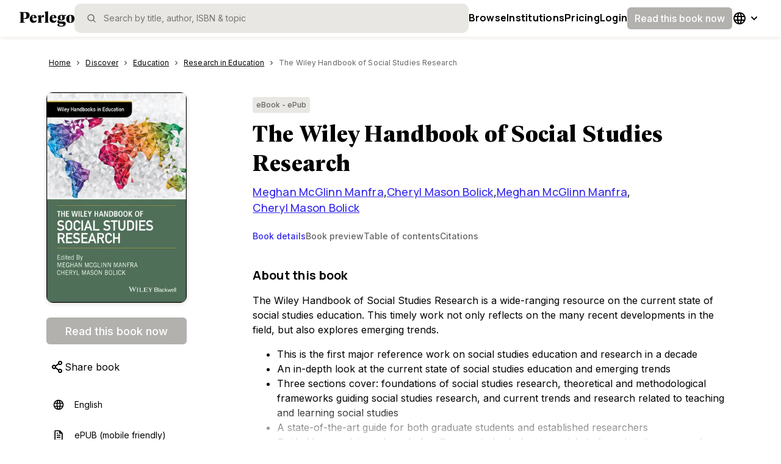

--- FILE ---
content_type: text/html; charset=utf-8
request_url: https://www.perlego.com/book/994195/the-wiley-handbook-of-social-studies-research-pdf
body_size: 43223
content:
<!DOCTYPE html><html lang="en"><head><meta charSet="utf-8"/><meta name="viewport" content="width=device-width, initial-scale=1.0, shrink-to-fit=no"/><title>[PDF] The Wiley Handbook of Social Studies Research by Meghan McGlinn Manfra | 9781118787076, 9781118768839</title><script type="application/ld+json">
        {
          "@context": "https://schema.org",
          "@type": "BreadcrumbList",
          "itemListElement": [{"@type":"ListItem","position":1,"name":"Education","item":"https://www.perlego.com/discover/topic/21/education"},{"@type":"ListItem","position":2,"name":"Research in Education","item":"https://www.perlego.com/discover/subtopic/281/research-in-education"},{"@type":"ListItem","position":3,"name":"The Wiley Handbook of Social Studies Research","item":"https://www.perlego.com/book/994195/the-wiley-handbook-of-social-studies-research-pdf"}]
        }
        </script><script type="application/ld+json">
        {
          "@context":"https://schema.org",
          "@type":"Book",
          "name" : "The Wiley Handbook of Social Studies Research",
          "author": [{"@type":"Person","name":"Meghan McGlinn Manfra"},{"@type":"Person","name":"Cheryl Mason Bolick"},{"@type":"Person","name":"Meghan McGlinn Manfra"},{"@type":"Person","name":"Cheryl Mason Bolick"}],
          "publisher": {
            "@type":"Organization",
            "name": "Wiley-Blackwell"
          },
          "image": "https://img.perlego.com/book-covers/994195/9781118768839_300_450.webp",
          "genre": "Education",
          "url" : "https://www.perlego.com/book/994195/the-wiley-handbook-of-social-studies-research-pdf",
          "@id": "https://www.perlego.com/book/994195/the-wiley-handbook-of-social-studies-research-pdf",
          "inLanguage" : "en",
          "isbn": "9781118768839",
          "bookFormat": "https://schema.org/EBook",
          "bookEdition":"1",
          "datePublished":"2017-03-13",
          "potentialAction":{
            "@type":"ReadAction",
            "target":{
              "@type":"EntryPoint",
              "urlTemplate":"https://www.perlego.com/book/994195/the-wiley-handbook-of-social-studies-research-pdf",
              "actionPlatform":[
                "http://schema.org/DesktopWebPlatform",
                "http://schema.org/MobileWebPlatform",
                "http://schema.org/IOSPlatform",
                "http://schema.org/AndroidPlatform"
              ]
            },
            "expectsAcceptanceOf": {
              "@type": "Offer",
              "category": "Subscription"
            }
          }
        }</script><link rel="image_src" href="https://img.perlego.com/book-covers/994195/9781118768839_300_450.webp"/><link rel="canonical" href="https://www.perlego.com/book/994195/the-wiley-handbook-of-social-studies-research-pdf"/><link rel="preload" as="image" href="https://img.perlego.com/book-covers/994195/9781118768839_300_450.webp"/><meta name="description" content="Start reading 📖 The Wiley Handbook of Social Studies Research online and get access to an unlimited library of academic and non-fiction books on Perlego."/><meta property="og:title" content="📖 [PDF] The Wiley Handbook of Social Studies Research by Meghan McGlinn Manfra | 9781118787076, 9781118768839"/><meta property="og:url" content="https://www.perlego.com/book/994195/the-wiley-handbook-of-social-studies-research-pdf"/><meta property="og:description" content="Start reading 📖 The Wiley Handbook of Social Studies Research online and get access to an unlimited library of academic and non-fiction books on Perlego."/><meta property="og:image" content="https://img.perlego.com/book-covers/994195/9781118768839_300_450.webp"/><meta property="books:isbn" content="9781118768839"/><meta name="twitter:url" content="https://www.perlego.com/book/994195/the-wiley-handbook-of-social-studies-research-pdf"/><meta name="twitter:title" content="[PDF] The Wiley Handbook of Social Studies Research by Meghan McGlinn Manfra | 9781118787076, 9781118768839"/><meta name="twitter:card" content="summary"/><meta name="twitter:description" content="Start reading 📖 The Wiley Handbook of Social Studies Research online and get access to an unlimited library of academic and non-fiction books on Perlego."/><meta name="twitter:image" content="https://img.perlego.com/book-covers/994195/9781118768839_300_450.webp"/><meta name="next-head-count" content="19"/><link rel="shortcut icon" href="https://intercom.help/perlego-help/assets/favicon" type="image/x-icon"/><link rel="icon" href="https://intercom.help/perlego-help/assets/favicon" type="image/x-icon"/><link rel="apple-touch-icon" sizes="76x76" href="/apple-touch-icon.png"/><link rel="preload" href="/_next/static/media/e4af272ccee01ff0-s.p.woff2" as="font" type="font/woff2" crossorigin="anonymous" data-next-font="size-adjust"/><link rel="preload" href="/_next/static/media/4c9affa5bc8f420e-s.p.woff2" as="font" type="font/woff2" crossorigin="anonymous" data-next-font="size-adjust"/><link rel="preload" href="/_next/static/media/28b11cbebb58e6cd-s.p.woff2" as="font" type="font/woff2" crossorigin="anonymous" data-next-font="size-adjust"/><link rel="preload" href="/_next/static/media/393388d3bc0fc91f-s.p.woff2" as="font" type="font/woff2" crossorigin="anonymous" data-next-font="size-adjust"/><script id="google-analytics" data-nscript="beforeInteractive">window.dataLayer = window.dataLayer || [];
              function gtag(){dataLayer.push(arguments);}
              gtag('js', new Date());
              gtag('config', 'G-0H5HMZK3BP', {send_page_view: false});
              gtag('config', 'UA-86257921-1', {send_page_view: false});
              gtag('event', 'page_view')</script><link rel="preload" href="/_next/static/css/c6f3c67419d5e028.css" as="style"/><link rel="stylesheet" href="/_next/static/css/c6f3c67419d5e028.css" data-n-g=""/><noscript data-n-css=""></noscript><script defer="" nomodule="" src="/_next/static/chunks/polyfills-42372ed130431b0a.js"></script><script defer="" src="/_next/static/chunks/9500.e2ae4313996d7438.js"></script><script defer="" src="/_next/static/chunks/706.ae75b3de061dfd21.js"></script><script defer="" src="/_next/static/chunks/5063.69a1e35a9be2241e.js"></script><script defer="" src="/_next/static/chunks/4706.7403559b40ff0fc8.js"></script><script defer="" src="/_next/static/chunks/2615-85b4a23382df74a2.js"></script><script defer="" src="/_next/static/chunks/8128.930a0cb8e2ccd295.js"></script><script defer="" src="/_next/static/chunks/8907.3fcb1561693dbe3f.js"></script><script defer="" src="/_next/static/chunks/5914.72e4032a3eba9289.js"></script><script defer="" src="/_next/static/chunks/8812.e6e88be10820ec7b.js"></script><script defer="" src="/_next/static/chunks/7886.e4714f18a5fee909.js"></script><script defer="" src="/_next/static/chunks/3830.1e20325e9320ce8d.js"></script><script defer="" src="/_next/static/chunks/9537.caf1f97b32ac8f10.js"></script><script defer="" src="/_next/static/chunks/3b1baa31.1c4ab347f0d57700.js"></script><script defer="" src="/_next/static/chunks/205.01beb92e260a0b6d.js"></script><script defer="" src="/_next/static/chunks/4503.a98e34d46118899a.js"></script><script defer="" src="/_next/static/chunks/1653.ca090e2593787469.js"></script><script defer="" src="/_next/static/chunks/4737.1c8d64c4d976d26e.js"></script><script defer="" src="/_next/static/chunks/4881.b81232b88a526d29.js"></script><script defer="" src="/_next/static/chunks/2156.af7bac2d3c6eae4d.js"></script><script defer="" src="/_next/static/chunks/9287.291c6f90d8e4bbae.js"></script><script defer="" src="/_next/static/chunks/9998.e05558f94c6d5037.js"></script><script defer="" src="/_next/static/chunks/6942.f9a241bcec0b9663.js"></script><script defer="" src="/_next/static/chunks/1664.0dd96bcb2711ab05.js"></script><script defer="" src="/_next/static/chunks/884.b21e380be7f4b0fa.js"></script><script defer="" src="/_next/static/chunks/5459.7c6962559396d381.js"></script><script defer="" src="/_next/static/chunks/8083.e2fc6a2933da97d3.js"></script><script defer="" src="/_next/static/chunks/9331.fce7a242525c69c1.js"></script><script defer="" src="/_next/static/chunks/5595.fca782089e1d9f46.js"></script><script defer="" src="/_next/static/chunks/4948.5029f6eeacc12185.js"></script><script defer="" src="/_next/static/chunks/329.653a1aa7826472dc.js"></script><script defer="" src="/_next/static/chunks/7747.735c8d29b53cde35.js"></script><script src="/_next/static/chunks/webpack-6213182f0d73eaab.js" defer=""></script><script src="/_next/static/chunks/framework-279c6c6dc5c7b458.js" defer=""></script><script src="/_next/static/chunks/main-6bdbd7c07517d457.js" defer=""></script><script src="/_next/static/chunks/pages/_app-c3aa8f624bdc2715.js" defer=""></script><script src="/_next/static/chunks/9204-883472ea1fcdfc23.js" defer=""></script><script src="/_next/static/chunks/8071-9f8de738048f2d71.js" defer=""></script><script src="/_next/static/chunks/1445-421f9479b123c7f2.js" defer=""></script><script src="/_next/static/chunks/6338-1fd0c74001439227.js" defer=""></script><script src="/_next/static/chunks/pages/book/%5B...id%5D-390a1f24e395141f.js" defer=""></script><script src="/_next/static/O2SXb0tooueVTFT_jOjqu/_buildManifest.js" defer=""></script><script src="/_next/static/O2SXb0tooueVTFT_jOjqu/_ssgManifest.js" defer=""></script><style data-styled="" data-styled-version="5.3.11">.kdntrU{position:relative;padding-top:8px;padding-bottom:40px;}/*!sc*/
@media (min-width:48em){.kdntrU{paddding-top:20px;width:100%;position:static;}}/*!sc*/
@media (min-width:64em){.kdntrU{margin-top:25px;}}/*!sc*/
data-styled.g14[id="sc-jlZhew"]{content:"kdntrU,"}/*!sc*/
.eexvJi{color:var(--primary500,#3327EC);height:18px;}/*!sc*/
data-styled.g15[id="sc-cwHptR"]{content:"eexvJi,"}/*!sc*/
.crRHig{margin:0;display:-webkit-box;display:-webkit-flex;display:-ms-flexbox;display:flex;-webkit-flex-direction:row;-ms-flex-direction:row;flex-direction:row;overflow-y:scroll;}/*!sc*/
@media (min-width:48em){.crRHig{padding-left:0px;width:100%;}}/*!sc*/
.crRHig::-webkit-scrollbar{width:0px;background:transparent;}/*!sc*/
data-styled.g16[id="sc-jEACwC"]{content:"crRHig,"}/*!sc*/
.bHNzhS{font-family:var(--font-inter,"Inter",Helvetica);font-size:0.75rem;line-height:1.25rem;-webkit-letter-spacing:0px;-moz-letter-spacing:0px;-ms-letter-spacing:0px;letter-spacing:0px;font-weight:400;color:var(--text-primary,#000000);display:-webkit-box;display:-webkit-flex;display:-ms-flexbox;display:flex;-webkit-flex-direction:row;-ms-flex-direction:row;flex-direction:row;line-height:34px;}/*!sc*/
@media (min-width:48em){.bHNzhS{font-size:0.75rem;line-height:1.125rem;-webkit-letter-spacing:0px;-moz-letter-spacing:0px;-ms-letter-spacing:0px;letter-spacing:0px;}}/*!sc*/
@media (min-width:64em){.bHNzhS{font-size:0.75rem;line-height:1.125rem;-webkit-letter-spacing:0px;-moz-letter-spacing:0px;-ms-letter-spacing:0px;letter-spacing:0px;}}/*!sc*/
@media (min-width:48em){.bHNzhS{line-height:20px;}}/*!sc*/
data-styled.g18[id="sc-dLMFU"]{content:"bHNzhS,"}/*!sc*/
.pIkAn{display:-webkit-box;display:-webkit-flex;display:-ms-flexbox;display:flex;-webkit-letter-spacing:0.1px;-moz-letter-spacing:0.1px;-ms-letter-spacing:0.1px;letter-spacing:0.1px;line-height:20px;color:var(--text-primary,#000000);pointer-events:auto;padding-right:4px;padding-left:4px;-webkit-text-decoration:underline;text-decoration:underline;}/*!sc*/
.pIkAn:hover{color:var(--primary500,#3327EC);}/*!sc*/
.pIkAn:focus{color:var(--primary500,#3327EC);outline:2 solid var(--primary700,#151DA2);box-sizing:border-box;border-radius:2px;color:var(--primary500,#3327EC);outline:2 solid var(--primary700,#151DA2);box-sizing:border-box;border:1px solid var(--primary500,#3327EC);border-radius:4px;}/*!sc*/
.craZZZ{display:-webkit-box;display:-webkit-flex;display:-ms-flexbox;display:flex;-webkit-letter-spacing:0.1px;-moz-letter-spacing:0.1px;-ms-letter-spacing:0.1px;letter-spacing:0.1px;line-height:20px;color:var(--text-tertiary,#666565);pointer-events:none;padding-right:20px;padding-left:4px;-webkit-text-decoration:none;text-decoration:none;}/*!sc*/
.craZZZ:hover{color:var(--primary500,#3327EC);}/*!sc*/
.craZZZ:focus{color:inherit;outline:outline:0px solid black;box-sizing:inherit;border-radius:inherit;outline:0px solid black;}/*!sc*/
data-styled.g20[id="sc-eldPxv"]{content:"pIkAn,craZZZ,"}/*!sc*/
.bDVwUt{display:-webkit-box;-webkit-box-orient:vertical;}/*!sc*/
@media (min-width:64em){.bDVwUt{overflow:hidden;text-overflow:ellipsis;}}/*!sc*/
data-styled.g22[id="sc-gFqAkR"]{content:"bDVwUt,"}/*!sc*/
.ddlxbd{display:-webkit-box;display:-webkit-flex;display:-ms-flexbox;display:flex;-webkit-align-items:center;-webkit-box-align:center;-ms-flex-align:center;align-items:center;-webkit-box-pack:center;-webkit-justify-content:center;-ms-flex-pack:center;justify-content:center;}/*!sc*/
data-styled.g23[id="sc-ikkxIA"]{content:"ddlxbd,"}/*!sc*/
.iCEyQv{position:absolute;width:1px;height:1px;margin:-1px;padding:0;overflow:hidden;-webkit-clip:rect(0,0,0,0);clip:rect(0,0,0,0);border:0;}/*!sc*/
data-styled.g31[id="sc-jsJBEP"]{content:"iCEyQv,"}/*!sc*/
.wAVfJ{cursor:pointer;border:none;background:none;padding:4px;margin:0px;display:-webkit-box;display:-webkit-flex;display:-ms-flexbox;display:flex;-webkit-box-pack:center;-webkit-justify-content:center;-ms-flex-pack:center;justify-content:center;-webkit-align-items:center;-webkit-box-align:center;-ms-flex-align:center;align-items:center;}/*!sc*/
data-styled.g32[id="sc-eeDRCY"]{content:"wAVfJ,"}/*!sc*/
.RDDAy{display:-webkit-box;display:-webkit-flex;display:-ms-flexbox;display:flex;-webkit-align-items:center;-webkit-box-align:center;-ms-flex-align:center;align-items:center;-webkit-box-pack:center;-webkit-justify-content:center;-ms-flex-pack:center;justify-content:center;font-family:var(--font-inter,"Inter",Helvetica);font-size:1rem;line-height:1.5rem;-webkit-letter-spacing:0px;-moz-letter-spacing:0px;-ms-letter-spacing:0px;letter-spacing:0px;font-weight:500;color:var(--text-primary,#000000);width:-webkit-fill-available;width:-moz-available;width:stretch;min-height:36px;min-width:36px;border:none;border-radius:6px;color:var(--text-inverted,#FFFFFF);background-color:var(--disabled,#B2B1AE);cursor:not-allowed;pointer-events:auto;padding-top:0;padding-bottom:0;padding-right:12px;padding-left:12px;white-space:nowrap;}/*!sc*/
@media (min-width:48em){.RDDAy{font-size:1rem;line-height:1.5rem;-webkit-letter-spacing:0px;-moz-letter-spacing:0px;-ms-letter-spacing:0px;letter-spacing:0px;}}/*!sc*/
@media (min-width:64em){.RDDAy{font-size:1rem;line-height:1.5rem;-webkit-letter-spacing:0px;-moz-letter-spacing:0px;-ms-letter-spacing:0px;letter-spacing:0px;}}/*!sc*/
.RDDAy:hover #menu-option{border-left:solid 1px;}/*!sc*/
.RDDAy > svg{fill:var(--icon-inverted,#FFFFFF);}/*!sc*/
.RDDAy:focus-visible{background-color:var(--primary700,#151DA2);outline:4px solid var(--primary100,#C6CDFF);}/*!sc*/
.hNPjQh{display:-webkit-box;display:-webkit-flex;display:-ms-flexbox;display:flex;-webkit-align-items:center;-webkit-box-align:center;-ms-flex-align:center;align-items:center;-webkit-box-pack:center;-webkit-justify-content:center;-ms-flex-pack:center;justify-content:center;font-family:var(--font-inter,"Inter",Helvetica);font-size:1.125rem;line-height:1.75rem;-webkit-letter-spacing:0px;-moz-letter-spacing:0px;-ms-letter-spacing:0px;letter-spacing:0px;font-weight:500;color:var(--text-primary,#000000);width:-webkit-fill-available;width:-moz-available;width:stretch;min-height:44px;min-width:44px;border:none;border-radius:6px;color:var(--text-inverted,#FFFFFF);background-color:var(--disabled,#B2B1AE);cursor:not-allowed;pointer-events:auto;padding-top:0;padding-bottom:0;padding-right:20px;padding-left:20px;white-space:nowrap;}/*!sc*/
@media (min-width:48em){.hNPjQh{font-size:1.125rem;line-height:1.6875rem;-webkit-letter-spacing:normal;-moz-letter-spacing:normal;-ms-letter-spacing:normal;letter-spacing:normal;}}/*!sc*/
@media (min-width:64em){.hNPjQh{font-size:1.125rem;line-height:1.6875rem;-webkit-letter-spacing:normal;-moz-letter-spacing:normal;-ms-letter-spacing:normal;letter-spacing:normal;}}/*!sc*/
.hNPjQh:hover #menu-option{border-left:solid 1px;}/*!sc*/
.hNPjQh > svg{fill:var(--icon-inverted,#FFFFFF);}/*!sc*/
.hNPjQh:focus-visible{background-color:var(--primary700,#151DA2);outline:4px solid var(--primary100,#C6CDFF);}/*!sc*/
data-styled.g44[id="sc-jxOSlx"]{content:"RDDAy,hNPjQh,"}/*!sc*/
.jjlXmQ{height:4px;width:100%;cursor:pointer;}/*!sc*/
data-styled.g55[id="sc-uVWWZ"]{content:"jjlXmQ,"}/*!sc*/
.doJCIZ{width:100%;white-space:nowrap;min-width:-webkit-fit-content;min-width:-moz-fit-content;min-width:fit-content;}/*!sc*/
data-styled.g56[id="sc-hCPjZK"]{content:"doJCIZ,"}/*!sc*/
.bCGREN{background-color:var(--surface03,#E9E7E3);width:-webkit-fit-content;width:-moz-fit-content;width:fit-content;border-radius:4px;font-family:var(--font-inter,"Inter",Helvetica);font-size:0.75rem;line-height:1.25rem;-webkit-letter-spacing:0px;-moz-letter-spacing:0px;-ms-letter-spacing:0px;letter-spacing:0px;font-weight:500;color:var(--text-primary,#000000);color:inherit;display:-webkit-box;display:-webkit-flex;display:-ms-flexbox;display:flex;padding:4px 6px;-webkit-align-items:flex-start;-webkit-box-align:flex-start;-ms-flex-align:flex-start;align-items:flex-start;-webkit-box-pack:start;-webkit-justify-content:start;-ms-flex-pack:start;justify-content:start;}/*!sc*/
@media (min-width:48em){.bCGREN{font-size:0.75rem;line-height:1.125rem;-webkit-letter-spacing:0px;-moz-letter-spacing:0px;-ms-letter-spacing:0px;letter-spacing:0px;}}/*!sc*/
@media (min-width:64em){.bCGREN{font-size:0.75rem;line-height:1.125rem;-webkit-letter-spacing:0px;-moz-letter-spacing:0px;-ms-letter-spacing:0px;letter-spacing:0px;}}/*!sc*/
data-styled.g105[id="sc-sLsrZ"]{content:"bCGREN,"}/*!sc*/
.dHDtqc{background:transparent;border-radius:8px;width:100%;overflow:hidden;}/*!sc*/
data-styled.g198[id="sc-eHsDsR"]{content:"dHDtqc,"}/*!sc*/
.lkTvnO{width:100%;text-align:left;}/*!sc*/
data-styled.g199[id="sc-jdkBTo"]{content:"lkTvnO,"}/*!sc*/
.ifphWR{font-family:var(--font-inter,"Inter",Helvetica);font-size:0.875rem;line-height:1.25rem;-webkit-letter-spacing:0px;-moz-letter-spacing:0px;-ms-letter-spacing:0px;letter-spacing:0px;font-weight:700;color:var(--text-primary,#000000);border:none;background-color:transparent;display:-webkit-box;display:-webkit-flex;display:-ms-flexbox;display:flex;-webkit-box-pack:justify;-webkit-justify-content:space-between;-ms-flex-pack:justify;justify-content:space-between;-webkit-align-items:centre;-webkit-box-align:centre;-ms-flex-align:centre;align-items:centre;padding:12px;cursor:pointer;width:100%;}/*!sc*/
@media (min-width:48em){.ifphWR{font-size:0.875rem;line-height:1.25rem;-webkit-letter-spacing:0px;-moz-letter-spacing:0px;-ms-letter-spacing:0px;letter-spacing:0px;}}/*!sc*/
@media (min-width:64em){.ifphWR{font-size:0.875rem;line-height:1.25rem;-webkit-letter-spacing:0px;-moz-letter-spacing:0px;-ms-letter-spacing:0px;letter-spacing:0px;}}/*!sc*/
data-styled.g200[id="sc-fmzyuX"]{content:"ifphWR,"}/*!sc*/
.cWchGj{display:-webkit-box;display:-webkit-flex;display:-ms-flexbox;display:flex;-webkit-box-pack:center;-webkit-justify-content:center;-ms-flex-pack:center;justify-content:center;-webkit-align-items:center;-webkit-box-align:center;-ms-flex-align:center;align-items:center;-webkit-transform:rotate(0deg);-ms-transform:rotate(0deg);transform:rotate(0deg);overflow:hidden;-webkit-transition:all 0.3s ease-out;transition:all 0.3s ease-out;}/*!sc*/
data-styled.g201[id="sc-cspYLC"]{content:"cWchGj,"}/*!sc*/
.jJFgSY{border-top:solid 1px var(--border-decorative,#E9E7E3);overflow:hidden;visibility:hidden;-webkit-transition:visibility 0.3s linear,opacity 0.3s linear,height 0.3s ease-in-out;transition:visibility 0.3s linear,opacity 0.3s linear,height 0.3s ease-in-out;}/*!sc*/
data-styled.g202[id="sc-dwalKd"]{content:"jJFgSY,"}/*!sc*/
.djJuZV{padding:12px;font-family:var(--font-inter,"Inter",Helvetica);font-size:0.875rem;line-height:1.25rem;-webkit-letter-spacing:0px;-moz-letter-spacing:0px;-ms-letter-spacing:0px;letter-spacing:0px;font-weight:400;color:var(--text-primary,#000000);}/*!sc*/
@media (min-width:48em){.djJuZV{font-size:0.875rem;line-height:1.25rem;-webkit-letter-spacing:0px;-moz-letter-spacing:0px;-ms-letter-spacing:0px;letter-spacing:0px;}}/*!sc*/
@media (min-width:64em){.djJuZV{font-size:0.875rem;line-height:1.25rem;-webkit-letter-spacing:0px;-moz-letter-spacing:0px;-ms-letter-spacing:0px;letter-spacing:0px;}}/*!sc*/
data-styled.g203[id="sc-BQMaI"]{content:"djJuZV,"}/*!sc*/
.jWbLqM:hover{fill:var(--icon-tertiary,#666565);}/*!sc*/
data-styled.g265[id="sc-enkILE"]{content:"jWbLqM,"}/*!sc*/
.cQEWmp:hover{fill:var(--icon-tertiary,#666565);}/*!sc*/
data-styled.g267[id="sc-jkTpcO"]{content:"cQEWmp,"}/*!sc*/
.eQVmHm:hover{fill:var(--icon-tertiary,#666565);}/*!sc*/
data-styled.g268[id="sc-iQbOkh"]{content:"eQVmHm,"}/*!sc*/
.kBTtuk:hover{fill:var(--icon-tertiary,#666565);}/*!sc*/
data-styled.g274[id="sc-iZzKWI"]{content:"kBTtuk,"}/*!sc*/
.iAhxIO:hover{fill:var(--icon-tertiary,#666565);}/*!sc*/
data-styled.g276[id="sc-cHMHOW"]{content:"iAhxIO,"}/*!sc*/
.epCqXG{display:-webkit-box;display:-webkit-flex;display:-ms-flexbox;display:flex;-webkit-flex-direction:column;-ms-flex-direction:column;flex-direction:column;-webkit-box-pack:start;-webkit-justify-content:flex-start;-ms-flex-pack:start;justify-content:flex-start;-webkit-align-items:flex-start;-webkit-box-align:flex-start;-ms-flex-align:flex-start;align-items:flex-start;}/*!sc*/
.eDFnCf{display:-webkit-box;display:-webkit-flex;display:-ms-flexbox;display:flex;-webkit-flex-direction:column;-ms-flex-direction:column;flex-direction:column;-webkit-box-pack:start;-webkit-justify-content:flex-start;-ms-flex-pack:start;justify-content:flex-start;-webkit-align-items:flex-start;-webkit-box-align:flex-start;-ms-flex-align:flex-start;align-items:flex-start;display:none;}/*!sc*/
data-styled.g458[id="sc-cJbhSk"]{content:"epCqXG,eDFnCf,"}/*!sc*/
.dUSlta{--underline-height:2px;display:-webkit-box;display:-webkit-flex;display:-ms-flexbox;display:flex;-webkit-flex-direction:row;-ms-flex-direction:row;flex-direction:row;-webkit-box-pack:start;-webkit-justify-content:flex-start;-ms-flex-pack:start;justify-content:flex-start;-webkit-align-items:stretch;-webkit-box-align:stretch;-ms-flex-align:stretch;align-items:stretch;gap:32px;width:100%;padding:0;position:relative;margin-block-end:24px;list-style-type:none;overflow-x:auto;-webkit-scroll-behavior:smooth;-moz-scroll-behavior:smooth;-ms-scroll-behavior:smooth;scroll-behavior:smooth;}/*!sc*/
.dUSlta::-webkit-scrollbar{display:none;}/*!sc*/
data-styled.g459[id="sc-lccgLh"]{content:"dUSlta,"}/*!sc*/
.eklmmh{height:var(--underline-height);bottom:calc(-0.5 * 1px);left:0px;top:calc(0px - var(--underline-height));width:0px;background:var(--text-actionProgress,#3327EC);position:absolute;}/*!sc*/
data-styled.g460[id="sc-leXBFf"]{content:"eklmmh,"}/*!sc*/
.jlBhuq{background-color:transparent;border:none;cursor:pointer;font-family:var(--font-inter,"Inter",Helvetica);font-size:0.875rem;line-height:1.25rem;-webkit-letter-spacing:0px;-moz-letter-spacing:0px;-ms-letter-spacing:0px;letter-spacing:0px;font-weight:500;color:var(--text-primary,#000000);color:var(--primary500,#3327EC);padding:0;padding-block-end:8px;text-align:start;white-space:nowrap;display:-webkit-box;display:-webkit-flex;display:-ms-flexbox;display:flex;-webkit-box-pack:start;-webkit-justify-content:flex-start;-ms-flex-pack:start;justify-content:flex-start;-webkit-align-items:center;-webkit-box-align:center;-ms-flex-align:center;align-items:center;-webkit-flex-direction:row;-ms-flex-direction:row;flex-direction:row;}/*!sc*/
@media (min-width:48em){.jlBhuq{font-size:0.875rem;line-height:1.25rem;-webkit-letter-spacing:0px;-moz-letter-spacing:0px;-ms-letter-spacing:0px;letter-spacing:0px;}}/*!sc*/
@media (min-width:64em){.jlBhuq{font-size:0.875rem;line-height:1.25rem;-webkit-letter-spacing:0px;-moz-letter-spacing:0px;-ms-letter-spacing:0px;letter-spacing:0px;}}/*!sc*/
.jlBhuq:hover{color:var(--primary500,#3327EC);}/*!sc*/
@media (min-width:48em){.jlBhuq{text-align:center;}}/*!sc*/
.hMmfRb{background-color:transparent;border:none;cursor:pointer;font-family:var(--font-inter,"Inter",Helvetica);font-size:0.875rem;line-height:1.25rem;-webkit-letter-spacing:0px;-moz-letter-spacing:0px;-ms-letter-spacing:0px;letter-spacing:0px;font-weight:500;color:var(--text-primary,#000000);color:var(--text-tertiary,#666565);padding:0;padding-block-end:8px;text-align:start;white-space:nowrap;display:-webkit-box;display:-webkit-flex;display:-ms-flexbox;display:flex;-webkit-box-pack:start;-webkit-justify-content:flex-start;-ms-flex-pack:start;justify-content:flex-start;-webkit-align-items:center;-webkit-box-align:center;-ms-flex-align:center;align-items:center;-webkit-flex-direction:row;-ms-flex-direction:row;flex-direction:row;}/*!sc*/
@media (min-width:48em){.hMmfRb{font-size:0.875rem;line-height:1.25rem;-webkit-letter-spacing:0px;-moz-letter-spacing:0px;-ms-letter-spacing:0px;letter-spacing:0px;}}/*!sc*/
@media (min-width:64em){.hMmfRb{font-size:0.875rem;line-height:1.25rem;-webkit-letter-spacing:0px;-moz-letter-spacing:0px;-ms-letter-spacing:0px;letter-spacing:0px;}}/*!sc*/
.hMmfRb:hover{color:var(--primary700,#151DA2);}/*!sc*/
@media (min-width:48em){.hMmfRb{text-align:center;}}/*!sc*/
data-styled.g463[id="sc-zmges"]{content:"jlBhuq,hMmfRb,"}/*!sc*/
.jfwZqN{width:100%;overflow:hidden;}/*!sc*/
data-styled.g464[id="sc-erUUZj"]{content:"jfwZqN,"}/*!sc*/
:root{--font-manrope:'__Manrope_73ee6c','__Manrope_Fallback_73ee6c';--font-geller:'__geller_dd623a','__geller_Fallback_dd623a';--font-geller-italic:'__gellerItalic_ed566a','__gellerItalic_Fallback_ed566a';--font-inter:'__Inter_f367f3','__Inter_Fallback_f367f3';}/*!sc*/
html,body{width:100%;height:100%;margin:0px;padding:0px;}/*!sc*/
body.using-mouse :focus{outline:none;}/*!sc*/
*{box-sizing:border-box;-webkit-font-smoothing:antialiased;}/*!sc*/
a{-webkit-text-decoration:none;text-decoration:none;}/*!sc*/
h1,h2{padding:0px;margin:0px;}/*!sc*/
img{max-width:100%;height:auto;}/*!sc*/
.grecaptcha-badge{visibility:hidden;}/*!sc*/
data-styled.g687[id="sc-global-fHGfdQ1"]{content:"sc-global-fHGfdQ1,"}/*!sc*/
.igXWRs{font-family:var(--font-inter);min-height:100vh;margin-block-start:calc(0 * 48px);display:-webkit-box;display:-webkit-flex;display:-ms-flexbox;display:flex;-webkit-flex-direction:column;-ms-flex-direction:column;flex-direction:column;-webkit-box-pack:start;-webkit-justify-content:flex-start;-ms-flex-pack:start;justify-content:flex-start;-webkit-align-items:flex-start;-webkit-box-align:flex-start;-ms-flex-align:flex-start;align-items:flex-start;-webkit-flex-wrap:nowrap;-ms-flex-wrap:nowrap;flex-wrap:nowrap;}/*!sc*/
data-styled.g688[id="sc-c7623c68-0"]{content:"igXWRs,"}/*!sc*/
.hbsjJD{background:var(--background-solid01,#FFFFFF);height:100%;width:100%;-webkit-box-flex:1;-webkit-flex-grow:1;-ms-flex-positive:1;flex-grow:1;-webkit-flex-shrink:0;-ms-flex-negative:0;flex-shrink:0;}/*!sc*/
data-styled.g689[id="sc-c7623c68-1"]{content:"hbsjJD,"}/*!sc*/
.glXoyA{height:-webkit-max-content;height:-moz-max-content;height:max-content;width:100%;-webkit-box-flex:0;-webkit-flex-grow:0;-ms-flex-positive:0;flex-grow:0;-webkit-flex-shrink:0;-ms-flex-negative:0;flex-shrink:0;}/*!sc*/
data-styled.g690[id="sc-c7623c68-2"]{content:"glXoyA,"}/*!sc*/
.exfSZN{display:-webkit-box;display:-webkit-flex;display:-ms-flexbox;display:flex;height:100%;width:100%;border-bottom:3px solid transparent;-webkit-align-items:center;-webkit-box-align:center;-ms-flex-align:center;align-items:center;}/*!sc*/
.exfSZN:hover{border-bottom:3px solid var(--primary500,#3327EC);}/*!sc*/
.exfSZN > a{color:var(--black,#000000);font-family:var(--font-manrope,"Manrope",Helvetica);font-size:0.938rem;line-height:1.5rem;-webkit-letter-spacing:0.015rem;-moz-letter-spacing:0.015rem;-ms-letter-spacing:0.015rem;letter-spacing:0.015rem;font-weight:700;color:var(--text-primary,#000000);-webkit-text-decoration:none;text-decoration:none;line-height:1.0625rem;pointer-events:auto;}/*!sc*/
@media (min-width:48em){.exfSZN > a{font-size:1rem;line-height:1.5rem;-webkit-letter-spacing:0.015rem;-moz-letter-spacing:0.015rem;-ms-letter-spacing:0.015rem;letter-spacing:0.015rem;}}/*!sc*/
@media (min-width:64em){.exfSZN > a{font-size:1rem;line-height:1.5rem;-webkit-letter-spacing:0.015rem;-moz-letter-spacing:0.015rem;-ms-letter-spacing:0.015rem;letter-spacing:0.015rem;}}/*!sc*/
.kjqBMW{display:-webkit-box;display:-webkit-flex;display:-ms-flexbox;display:flex;height:100%;width:auto;border-bottom:3px solid transparent;-webkit-align-items:center;-webkit-box-align:center;-ms-flex-align:center;align-items:center;}/*!sc*/
.kjqBMW:hover{border-bottom:3px solid var(--primary500,#3327EC);}/*!sc*/
.kjqBMW > a{color:var(--black,#000000);font-family:var(--font-manrope,"Manrope",Helvetica);font-size:0.938rem;line-height:1.5rem;-webkit-letter-spacing:0.015rem;-moz-letter-spacing:0.015rem;-ms-letter-spacing:0.015rem;letter-spacing:0.015rem;font-weight:700;color:var(--text-primary,#000000);-webkit-text-decoration:none;text-decoration:none;line-height:1.0625rem;pointer-events:auto;}/*!sc*/
@media (min-width:48em){.kjqBMW > a{font-size:1rem;line-height:1.5rem;-webkit-letter-spacing:0.015rem;-moz-letter-spacing:0.015rem;-ms-letter-spacing:0.015rem;letter-spacing:0.015rem;}}/*!sc*/
@media (min-width:64em){.kjqBMW > a{font-size:1rem;line-height:1.5rem;-webkit-letter-spacing:0.015rem;-moz-letter-spacing:0.015rem;-ms-letter-spacing:0.015rem;letter-spacing:0.015rem;}}/*!sc*/
data-styled.g691[id="sc-bTllmR"]{content:"exfSZN,kjqBMW,"}/*!sc*/
.eZEKzE{display:-webkit-box;display:-webkit-flex;display:-ms-flexbox;display:flex;width:-webkit-max-content;width:-moz-max-content;width:max-content;width:-moz-max-content;width:-webkit-max-content;width:-o-max-content;height:100%;-webkit-align-items:center;-webkit-box-align:center;-ms-flex-align:center;align-items:center;}/*!sc*/
@media (min-width:26.5625em){.eZEKzE{position:relative;}}/*!sc*/
@media (min-width:48em){.eZEKzE{height:60px;}.eZEKzE:hover{border-bottom:3px solid var(--primary500,#3327EC);}.eZEKzE:hover .sc-ec2b8788-1{padding:6px 0px 3px 0px;}}/*!sc*/
.iWVgaL{display:-webkit-box;display:-webkit-flex;display:-ms-flexbox;display:flex;width:-webkit-max-content;width:-moz-max-content;width:max-content;width:-moz-max-content;width:-webkit-max-content;width:-o-max-content;position:relative;}/*!sc*/
@media (min-width:26.5625em){}/*!sc*/
@media (min-width:48em){}/*!sc*/
data-styled.g692[id="sc-ec2b8788-0"]{content:"eZEKzE,iWVgaL,"}/*!sc*/
.iyQWtQ{font-family:var(--font-manrope,"Manrope",Helvetica);font-size:0.938rem;line-height:1.5rem;-webkit-letter-spacing:0.015rem;-moz-letter-spacing:0.015rem;-ms-letter-spacing:0.015rem;letter-spacing:0.015rem;font-weight:700;color:var(--text-primary,#000000);display:-webkit-inline-box;display:-webkit-inline-flex;display:-ms-inline-flexbox;display:inline-flex;-webkit-align-items:center;-webkit-box-align:center;-ms-flex-align:center;align-items:center;height:100%;cursor:pointer;background-color:transparent;border:none;color:var(--black,#000000);-webkit-user-select:none;-moz-user-select:none;-ms-user-select:none;user-select:none;padding:6px 0px 6px 0px;width:-webkit-max-content;width:-moz-max-content;width:max-content;width:-moz-max-content;width:-webkit-max-content;width:-o-max-content;}/*!sc*/
@media (min-width:48em){.iyQWtQ{font-size:1rem;line-height:1.5rem;-webkit-letter-spacing:0.015rem;-moz-letter-spacing:0.015rem;-ms-letter-spacing:0.015rem;letter-spacing:0.015rem;}}/*!sc*/
@media (min-width:64em){.iyQWtQ{font-size:1rem;line-height:1.5rem;-webkit-letter-spacing:0.015rem;-moz-letter-spacing:0.015rem;-ms-letter-spacing:0.015rem;letter-spacing:0.015rem;}}/*!sc*/
.iyQWtQ svg{fill:var(--black,#000000);}/*!sc*/
data-styled.g693[id="sc-ec2b8788-1"]{content:"iyQWtQ,"}/*!sc*/
.jTrGAc{display:-webkit-box;display:-webkit-flex;display:-ms-flexbox;display:flex;-webkit-align-items:center;-webkit-box-align:center;-ms-flex-align:center;align-items:center;gap:4px;padding:4px 0;}/*!sc*/
data-styled.g694[id="sc-ec2b8788-2"]{content:"jTrGAc,"}/*!sc*/
.fRHppb{margin-right:2px;display:none;}/*!sc*/
@media (min-width:48em){.fRHppb{display:block;}}/*!sc*/
data-styled.g695[id="sc-ec2b8788-3"]{content:"fRHppb,"}/*!sc*/
.kqpkZI{display:-webkit-box;display:-webkit-flex;display:-ms-flexbox;display:flex;-webkit-align-items:center;-webkit-box-align:center;-ms-flex-align:center;align-items:center;}/*!sc*/
data-styled.g696[id="sc-ec2b8788-4"]{content:"kqpkZI,"}/*!sc*/
.aeulZ{display:-webkit-box;display:-webkit-flex;display:-ms-flexbox;display:flex;height:100%;gap:20px;white-space:nowrap;}/*!sc*/
data-styled.g701[id="sc-koxvcs"]{content:"aeulZ,"}/*!sc*/
.iqLsRh{white-space:nowrap;display:-webkit-box;display:-webkit-flex;display:-ms-flexbox;display:flex;height:100%;border-bottom:3px solid transparent;-webkit-align-items:center;-webkit-box-align:center;-ms-flex-align:center;align-items:center;cursor:pointer;color:var(--black,#000000);font-family:var(--font-manrope,"Manrope",Helvetica);font-size:0.938rem;line-height:1.5rem;-webkit-letter-spacing:0.015rem;-moz-letter-spacing:0.015rem;-ms-letter-spacing:0.015rem;letter-spacing:0.015rem;font-weight:700;color:var(--text-primary,#000000);}/*!sc*/
@media (min-width:48em){.iqLsRh{font-size:1rem;line-height:1.5rem;-webkit-letter-spacing:0.015rem;-moz-letter-spacing:0.015rem;-ms-letter-spacing:0.015rem;letter-spacing:0.015rem;}}/*!sc*/
@media (min-width:64em){.iqLsRh{font-size:1rem;line-height:1.5rem;-webkit-letter-spacing:0.015rem;-moz-letter-spacing:0.015rem;-ms-letter-spacing:0.015rem;letter-spacing:0.015rem;}}/*!sc*/
.iqLsRh:hover{border-bottom:3px solid var(--primary500,#3327EC);}/*!sc*/
data-styled.g702[id="sc-hMxIkD"]{content:"iqLsRh,"}/*!sc*/
.eAMyKg{display:-webkit-box;display:-webkit-flex;display:-ms-flexbox;display:flex;-webkit-align-items:center;-webkit-box-align:center;-ms-flex-align:center;align-items:center;-webkit-flex-direction:row;-ms-flex-direction:row;flex-direction:row;white-space:nowrap;gap:20px;}/*!sc*/
data-styled.g703[id="sc-eSoiBi"]{content:"eAMyKg,"}/*!sc*/
.ioyeMB{display:none;white-space:normal;}/*!sc*/
@media (min-width:64em){.ioyeMB{display:block;}}/*!sc*/
data-styled.g704[id="sc-61255125-0"]{content:"ioyeMB,"}/*!sc*/
.lgrpAB{display:-webkit-box;display:-webkit-flex;display:-ms-flexbox;display:flex;-webkit-box-pack:end;-webkit-justify-content:flex-end;-ms-flex-pack:end;justify-content:flex-end;}/*!sc*/
data-styled.g705[id="sc-61255125-1"]{content:"lgrpAB,"}/*!sc*/
.kfuCua{position:fixed;top:0;width:100%;z-index:60;}/*!sc*/
data-styled.g783[id="sc-b388a224-0"]{content:"kfuCua,"}/*!sc*/
.keJqmg{height:60px;}/*!sc*/
data-styled.g784[id="sc-b388a224-1"]{content:"keJqmg,"}/*!sc*/
.geQObb{left:-999px;position:absolute;top:auto;width:1px;height:1px;overflow:hidden;z-index:-20;}/*!sc*/
.geQObb:focus,.geQObb:active{color:var(--black,#000000);font-family:var(--font-inter,"Inter",Helvetica);font-size:1rem;line-height:1.5rem;-webkit-letter-spacing:0px;-moz-letter-spacing:0px;-ms-letter-spacing:0px;letter-spacing:0px;font-weight:500;color:var(--text-primary,#000000);background-color:rgba(255,255,255,0.6);left:0;width:100%;height:auto;overflow:auto;padding:12px 10px;border-radius:15px;border-bottom:2px solid #CDCCC8;text-align:center;z-index:70;}/*!sc*/
@media (min-width:48em){.geQObb:focus,.geQObb:active{font-size:1rem;line-height:1.5rem;-webkit-letter-spacing:0px;-moz-letter-spacing:0px;-ms-letter-spacing:0px;letter-spacing:0px;}}/*!sc*/
@media (min-width:64em){.geQObb:focus,.geQObb:active{font-size:1rem;line-height:1.5rem;-webkit-letter-spacing:0px;-moz-letter-spacing:0px;-ms-letter-spacing:0px;letter-spacing:0px;}}/*!sc*/
data-styled.g785[id="sc-b388a224-2"]{content:"geQObb,"}/*!sc*/
.fdhofr .Toastify__toast-container{position:relative;font-family:var(--font-inter,"Inter",Helvetica);font-size:1rem;line-height:1.5rem;-webkit-letter-spacing:0px;-moz-letter-spacing:0px;-ms-letter-spacing:0px;letter-spacing:0px;font-weight:400;color:var(--text-primary,#000000);color:white;background-color:white;}/*!sc*/
@media (min-width:48em){.fdhofr .Toastify__toast-container{font-size:1rem;line-height:1.5rem;-webkit-letter-spacing:0px;-moz-letter-spacing:0px;-ms-letter-spacing:0px;letter-spacing:0px;}}/*!sc*/
@media (min-width:64em){.fdhofr .Toastify__toast-container{font-size:1rem;line-height:1.5rem;-webkit-letter-spacing:0px;-moz-letter-spacing:0px;-ms-letter-spacing:0px;letter-spacing:0px;}}/*!sc*/
.fdhofr .Toastify__toast{z-index:20;text-align:left;display:-webkit-box;display:-webkit-flex;display:-ms-flexbox;display:flex;-webkit-box-pack:justify;-webkit-justify-content:space-between;-ms-flex-pack:justify;justify-content:space-between;-webkit-align-items:flex-start;-webkit-box-align:flex-start;-ms-flex-align:flex-start;align-items:flex-start;padding:12px 16px;gap:8px;}/*!sc*/
@media (min-width:48em){.fdhofr .Toastify__toast{gap:16px;text-align:flex-start;padding:12px 24px;}}/*!sc*/
.fdhofr .Toastify__toast-body{margin:0 auto;}/*!sc*/
@media (min-width:48em){}/*!sc*/
@media (min-width:64em){.fdhofr .Toastify__toast-body{margin:0 auto;}}/*!sc*/
.fdhofr .error{background-color:var(--danger500,#C0271B);}/*!sc*/
.fdhofr .success{background-color:var(--primary500,#3327EC);}/*!sc*/
.fdhofr .info{background-color:var(--primary500,#3327EC);}/*!sc*/
.fdhofr .warning{background-color:var(--primary700,#151DA2);}/*!sc*/
.fdhofr .warning span[role='img']{font-family:emoji;}/*!sc*/
@-webkit-keyframes addBannerTransition{from{-webkit-transform:translate3d(0,-20%,0);-ms-transform:translate3d(0,-20%,0);transform:translate3d(0,-20%,0);}}/*!sc*/
@keyframes addBannerTransition{from{-webkit-transform:translate3d(0,-20%,0);-ms-transform:translate3d(0,-20%,0);transform:translate3d(0,-20%,0);}}/*!sc*/
.fdhofr .addBannerTransition{-webkit-animation-name:addBannerTransition;animation-name:addBannerTransition;}/*!sc*/
@-webkit-keyframes updateBannerTransition{from{-webkit-transform:translate3d(0,-7%,0);-ms-transform:translate3d(0,-7%,0);transform:translate3d(0,-7%,0);}}/*!sc*/
@keyframes updateBannerTransition{from{-webkit-transform:translate3d(0,-7%,0);-ms-transform:translate3d(0,-7%,0);transform:translate3d(0,-7%,0);}}/*!sc*/
.fdhofr .updateBannerTransition{-webkit-animation-name:updateBannerTransition;animation-name:updateBannerTransition;}/*!sc*/
.fdhofr .hideBannerTransition{display:none;}/*!sc*/
.fdhofr a{color:var(--white,#FFFFFF) !important;-webkit-text-decoration:underline !important;text-decoration:underline !important;}/*!sc*/
.fdhofr button{background-color:transparent;border:none;cursor:pointer;}/*!sc*/
data-styled.g786[id="sc-1df6bdb0-0"]{content:"fdhofr,"}/*!sc*/
.csGcLT{margin-top:5px;-webkit-user-select:none;-moz-user-select:none;-ms-user-select:none;user-select:none;display:-webkit-box;display:-webkit-flex;display:-ms-flexbox;display:flex;}/*!sc*/
data-styled.g787[id="sc-dyfiKA"]{content:"csGcLT,"}/*!sc*/
.bdFLeZ{cursor:pointer;}/*!sc*/
data-styled.g788[id="sc-7604f1a3-0"]{content:"bdFLeZ,"}/*!sc*/
.efGnQU{height:24px;width:86px;}/*!sc*/
@media (min-width:48em){.efGnQU{height:30px;width:90px;}}/*!sc*/
data-styled.g789[id="sc-BKyeB"]{content:"efGnQU,"}/*!sc*/
.dzkZUD{padding-top:5px;padding-bottom:5px;overflow:auto;}/*!sc*/
.dzkZUD:hover span{border-bottom:2px solid #FDB800;}/*!sc*/
.dzsGfw{padding-top:5px;padding-bottom:5px;overflow:auto;}/*!sc*/
.dzsGfw:hover span{border-bottom:2px solid #EB7700;}/*!sc*/
.bKcjZk{padding-top:5px;padding-bottom:5px;overflow:auto;}/*!sc*/
.bKcjZk:hover span{border-bottom:2px solid #1950EC;}/*!sc*/
.bIdPrw{padding-top:5px;padding-bottom:5px;overflow:auto;}/*!sc*/
.bIdPrw:hover span{border-bottom:2px solid #F53B14;}/*!sc*/
.ihmPHy{padding-top:5px;padding-bottom:5px;overflow:auto;}/*!sc*/
.ihmPHy:hover span{border-bottom:2px solid #00A4E1;}/*!sc*/
.dwMkJU{padding-top:5px;padding-bottom:5px;overflow:auto;}/*!sc*/
.dwMkJU:hover span{border-bottom:2px solid #FC6D00;}/*!sc*/
.NERn{padding-top:5px;padding-bottom:5px;overflow:auto;}/*!sc*/
.NERn:hover span{border-bottom:2px solid #E21F6B;}/*!sc*/
.eNmOMd{padding-top:5px;padding-bottom:5px;overflow:auto;}/*!sc*/
.eNmOMd:hover span{border-bottom:2px solid #D5003D;}/*!sc*/
.ifLQoF{padding-top:5px;padding-bottom:5px;overflow:auto;}/*!sc*/
.ifLQoF:hover span{border-bottom:2px solid #B158E1;}/*!sc*/
.dRugaF{padding-top:5px;padding-bottom:5px;overflow:auto;}/*!sc*/
.dRugaF:hover span{border-bottom:2px solid #6500ED;}/*!sc*/
.jtuBOu{padding-top:5px;padding-bottom:5px;overflow:auto;}/*!sc*/
.jtuBOu:hover span{border-bottom:2px solid #8523B7;}/*!sc*/
.dAIXUj{padding-top:5px;padding-bottom:5px;overflow:auto;}/*!sc*/
.dAIXUj:hover span{border-bottom:2px solid #F8C100;}/*!sc*/
.iUIAkn{padding-top:5px;padding-bottom:5px;overflow:auto;}/*!sc*/
.iUIAkn:hover span{border-bottom:2px solid #0080EE;}/*!sc*/
.dwKIjY{padding-top:5px;padding-bottom:5px;overflow:auto;}/*!sc*/
.dwKIjY:hover span{border-bottom:2px solid #FA8D00;}/*!sc*/
.hLSHpo{padding-top:5px;padding-bottom:5px;overflow:auto;}/*!sc*/
.hLSHpo:hover span{border-bottom:2px solid #00BCD2;}/*!sc*/
.kdPGXO{padding-top:5px;padding-bottom:5px;overflow:auto;}/*!sc*/
.kdPGXO:hover span{border-bottom:2px solid #17D27F;}/*!sc*/
.kdMyxJ{padding-top:5px;padding-bottom:5px;overflow:auto;}/*!sc*/
.kdMyxJ:hover span{border-bottom:2px solid #A163FA;}/*!sc*/
.keUVyG{padding-top:5px;padding-bottom:5px;overflow:auto;}/*!sc*/
.keUVyG:hover span{border-bottom:2px solid #0058FF;}/*!sc*/
.dDUSTk{padding-top:5px;padding-bottom:5px;overflow:auto;}/*!sc*/
.dDUSTk:hover span{border-bottom:2px solid #7329E9;}/*!sc*/
.KeRYD{padding-top:5px;padding-bottom:5px;overflow:auto;}/*!sc*/
.KeRYD:hover span{border-bottom:2px solid #EB5794;}/*!sc*/
.hFRRqC{padding-top:5px;padding-bottom:5px;overflow:auto;}/*!sc*/
.hFRRqC:hover span{border-bottom:2px solid #E42442;}/*!sc*/
.fGBqpU{padding-top:5px;padding-bottom:5px;overflow:auto;}/*!sc*/
.fGBqpU:hover span{border-bottom:2px solid #12B34A;}/*!sc*/
.eAoUSC{padding-top:5px;padding-bottom:5px;overflow:auto;}/*!sc*/
.eAoUSC:hover span{border-bottom:2px solid #00BEF0;}/*!sc*/
.ipvlrk{padding-top:5px;padding-bottom:5px;overflow:auto;}/*!sc*/
.ipvlrk:hover span{border-bottom:2px solid #A343CE;}/*!sc*/
.gaVJWo{padding-top:5px;padding-bottom:5px;overflow:auto;}/*!sc*/
.gaVJWo:hover span{border-bottom:2px solid;}/*!sc*/
data-styled.g790[id="sc-ce088659-0"]{content:"dzkZUD,dzsGfw,bKcjZk,bIdPrw,ihmPHy,dwMkJU,NERn,eNmOMd,ifLQoF,dRugaF,jtuBOu,dAIXUj,iUIAkn,dwKIjY,hLSHpo,kdPGXO,kdMyxJ,keUVyG,dDUSTk,KeRYD,hFRRqC,fGBqpU,eAoUSC,ipvlrk,gaVJWo,"}/*!sc*/
.eQUVut{color:var(--black,#000000);-webkit-text-decoration:none;text-decoration:none;}/*!sc*/
data-styled.g791[id="sc-ce088659-1"]{content:"eQUVut,"}/*!sc*/
.eNddya{color:var(--black,#000000);-webkit-text-decoration:none;text-decoration:none;display:block;}/*!sc*/
data-styled.g792[id="sc-ce088659-2"]{content:"eNddya,"}/*!sc*/
.eHLZyo{position:absolute;top:50px;left:0px;width:100%;height:100vh;border-radius:2px;border-top:none;box-shadow:0 2px 7px 0 rgba(102,54,27,0.1);z-index:2;overflow:scroll;padding-bottom:10vh;line-height:normal;background-color:var(--white,#FFFFFF);border:solid 1px #E9E7E3;display:none;}/*!sc*/
@media (min-width:64em){.eHLZyo{top:60px;height:auto;overflow:auto;padding-bottom:0;}}/*!sc*/
data-styled.g793[id="sc-164022e-0"]{content:"eHLZyo,"}/*!sc*/
.oXvUw{margin-left:40px;margin-top:25px;margin-bottom:15px;font-family:var(--font-inter,"Inter",Helvetica);font-size:1rem;line-height:1.5rem;-webkit-letter-spacing:0px;-moz-letter-spacing:0px;-ms-letter-spacing:0px;letter-spacing:0px;font-weight:700;color:var(--text-primary,#000000);}/*!sc*/
@media (min-width:48em){.oXvUw{font-size:1rem;line-height:1.5rem;-webkit-letter-spacing:0px;-moz-letter-spacing:0px;-ms-letter-spacing:0px;letter-spacing:0px;}}/*!sc*/
@media (min-width:64em){.oXvUw{font-size:1rem;line-height:1.5rem;-webkit-letter-spacing:0px;-moz-letter-spacing:0px;-ms-letter-spacing:0px;letter-spacing:0px;}}/*!sc*/
@media (min-width:48em){.oXvUw{margin-left:0px;}}/*!sc*/
data-styled.g794[id="sc-164022e-1"]{content:"oXvUw,"}/*!sc*/
.drBITH{max-width:1190px;display:block;margin:0 auto;padding:0 25px;}/*!sc*/
data-styled.g795[id="sc-164022e-2"]{content:"drBITH,"}/*!sc*/
.jHQFhg{list-style-type:none;-webkit-column-count:1;column-count:1;display:grid;grid-template-columns:1fr;margin:0 auto;padding-left:0px;margin-left:40px;padding-bottom:20px;font-family:var(--font-inter,"Inter",Helvetica);font-size:1rem;line-height:1.5rem;-webkit-letter-spacing:0px;-moz-letter-spacing:0px;-ms-letter-spacing:0px;letter-spacing:0px;font-weight:400;color:var(--text-primary,#000000);}/*!sc*/
@media (min-width:48em){.jHQFhg{font-size:1rem;line-height:1.5rem;-webkit-letter-spacing:0px;-moz-letter-spacing:0px;-ms-letter-spacing:0px;letter-spacing:0px;}}/*!sc*/
@media (min-width:64em){.jHQFhg{font-size:1rem;line-height:1.5rem;-webkit-letter-spacing:0px;-moz-letter-spacing:0px;-ms-letter-spacing:0px;letter-spacing:0px;}}/*!sc*/
@media (min-width:48em){.jHQFhg{grid-template-columns:repeat(2,1fr);margin-inline-start:20px;}}/*!sc*/
@media (min-width:64em){.jHQFhg{grid-template-columns:repeat(4,1fr);}}/*!sc*/
data-styled.g796[id="sc-164022e-3"]{content:"jHQFhg,"}/*!sc*/
.fogtjR{border-bottom:solid 1px #CDCCC8;border-top:none;margin:0 auto;}/*!sc*/
data-styled.g797[id="sc-164022e-4"]{content:"fogtjR,"}/*!sc*/
.dVKTce{display:-webkit-box;display:-webkit-flex;display:-ms-flexbox;display:flex;-webkit-box-pack:justify;-webkit-justify-content:space-between;-ms-flex-pack:justify;justify-content:space-between;}/*!sc*/
data-styled.g870[id="sc-lfSXoB"]{content:"dVKTce,"}/*!sc*/
.hEyIzu{display:-webkit-box;display:-webkit-flex;display:-ms-flexbox;display:flex;-webkit-flex-direction:column;-ms-flex-direction:column;flex-direction:column;padding-top:20px;}/*!sc*/
data-styled.g871[id="sc-398d4a6e-0"]{content:"hEyIzu,"}/*!sc*/
.hXnoDK{margin:0;font-family:var(--font-inter,"Inter",Helvetica);font-size:0.75rem;line-height:1.25rem;-webkit-letter-spacing:0px;-moz-letter-spacing:0px;-ms-letter-spacing:0px;letter-spacing:0px;font-weight:400;color:var(--text-primary,#000000);color:var(--text-secondary,#383838);}/*!sc*/
@media (min-width:48em){.hXnoDK{font-size:0.75rem;line-height:1.125rem;-webkit-letter-spacing:0px;-moz-letter-spacing:0px;-ms-letter-spacing:0px;letter-spacing:0px;}}/*!sc*/
@media (min-width:64em){.hXnoDK{font-size:0.75rem;line-height:1.125rem;-webkit-letter-spacing:0px;-moz-letter-spacing:0px;-ms-letter-spacing:0px;letter-spacing:0px;}}/*!sc*/
data-styled.g872[id="sc-398d4a6e-1"]{content:"hXnoDK,"}/*!sc*/
.GfsZQ{display:-webkit-box;display:-webkit-flex;display:-ms-flexbox;display:flex;-webkit-flex-wrap:wrap;-ms-flex-wrap:wrap;flex-wrap:wrap;}/*!sc*/
data-styled.g873[id="sc-398d4a6e-2"]{content:"GfsZQ,"}/*!sc*/
.fdaedy{color:var(--text-secondary,#383838);-webkit-text-decoration:underline;text-decoration:underline;}/*!sc*/
.fdaedy:hover{color:var(--black,#000000);-webkit-text-decoration:underline;text-decoration:underline;}/*!sc*/
data-styled.g875[id="sc-398d4a6e-3"]{content:"fdaedy,"}/*!sc*/
.bhVYnu{font-family:var(--font-inter,"Inter",Helvetica);font-size:0.75rem;line-height:1.25rem;-webkit-letter-spacing:0px;-moz-letter-spacing:0px;-ms-letter-spacing:0px;letter-spacing:0px;font-weight:400;color:var(--text-primary,#000000);color:var(--text-secondary,#383838);display:-webkit-box;display:-webkit-flex;display:-ms-flexbox;display:flex;-webkit-align-items:center;-webkit-box-align:center;-ms-flex-align:center;align-items:center;-webkit-box-pack:center;-webkit-justify-content:center;-ms-flex-pack:center;justify-content:center;height:44px;padding-right:12px;-webkit-text-decoration:underline;text-decoration:underline;}/*!sc*/
@media (min-width:48em){.bhVYnu{font-size:0.75rem;line-height:1.125rem;-webkit-letter-spacing:0px;-moz-letter-spacing:0px;-ms-letter-spacing:0px;letter-spacing:0px;}}/*!sc*/
@media (min-width:64em){.bhVYnu{font-size:0.75rem;line-height:1.125rem;-webkit-letter-spacing:0px;-moz-letter-spacing:0px;-ms-letter-spacing:0px;letter-spacing:0px;}}/*!sc*/
.bhVYnu:hover{color:var(--black,#000000);-webkit-text-decoration:underline;text-decoration:underline;}/*!sc*/
.ctLZXF{font-family:var(--font-inter,"Inter",Helvetica);font-size:0.75rem;line-height:1.25rem;-webkit-letter-spacing:0px;-moz-letter-spacing:0px;-ms-letter-spacing:0px;letter-spacing:0px;font-weight:400;color:var(--text-primary,#000000);color:var(--text-secondary,#383838);display:-webkit-box;display:-webkit-flex;display:-ms-flexbox;display:flex;-webkit-align-items:center;-webkit-box-align:center;-ms-flex-align:center;align-items:center;-webkit-box-pack:center;-webkit-justify-content:center;-ms-flex-pack:center;justify-content:center;height:44px;padding-right:0;-webkit-text-decoration:underline;text-decoration:underline;}/*!sc*/
@media (min-width:48em){.ctLZXF{font-size:0.75rem;line-height:1.125rem;-webkit-letter-spacing:0px;-moz-letter-spacing:0px;-ms-letter-spacing:0px;letter-spacing:0px;}}/*!sc*/
@media (min-width:64em){.ctLZXF{font-size:0.75rem;line-height:1.125rem;-webkit-letter-spacing:0px;-moz-letter-spacing:0px;-ms-letter-spacing:0px;letter-spacing:0px;}}/*!sc*/
.ctLZXF:hover{color:var(--black,#000000);-webkit-text-decoration:underline;text-decoration:underline;}/*!sc*/
data-styled.g876[id="sc-398d4a6e-4"]{content:"bhVYnu,ctLZXF,"}/*!sc*/
.cgjKyH{display:-webkit-box;display:-webkit-flex;display:-ms-flexbox;display:flex;-webkit-flex-direction:column;-ms-flex-direction:column;flex-direction:column;padding-top:12px;}/*!sc*/
@media (min-width:48em){.cgjKyH{-webkit-flex-direction:row;-ms-flex-direction:row;flex-direction:row;}}/*!sc*/
@media (min-width:64em){.cgjKyH{-webkit-box-pack:start;-webkit-justify-content:flex-start;-ms-flex-pack:start;justify-content:flex-start;}}/*!sc*/
data-styled.g877[id="sc-398d4a6e-5"]{content:"cgjKyH,"}/*!sc*/
.bxKTgK{display:-webkit-box;display:-webkit-flex;display:-ms-flexbox;display:flex;-webkit-align-items:center;-webkit-box-align:center;-ms-flex-align:center;align-items:center;}/*!sc*/
.bxKTgK > a:not(:last-child){padding-right:12px;}/*!sc*/
@media (min-width:48em){.bxKTgK{padding-right:20px;}}/*!sc*/
data-styled.g878[id="sc-398d4a6e-6"]{content:"bxKTgK,"}/*!sc*/
.fQIdsX{font-family:var(--font-inter,"Inter",Helvetica);font-size:0.75rem;line-height:1.25rem;-webkit-letter-spacing:0px;-moz-letter-spacing:0px;-ms-letter-spacing:0px;letter-spacing:0px;font-weight:400;color:var(--text-primary,#000000);color:var(--text-secondary,#383838);-webkit-text-decoration:underline;text-decoration:underline;display:-webkit-box;display:-webkit-flex;display:-ms-flexbox;display:flex;-webkit-align-items:center;-webkit-box-align:center;-ms-flex-align:center;align-items:center;-webkit-box-pack:center;-webkit-justify-content:center;-ms-flex-pack:center;justify-content:center;height:44px;}/*!sc*/
@media (min-width:48em){.fQIdsX{font-size:0.75rem;line-height:1.125rem;-webkit-letter-spacing:0px;-moz-letter-spacing:0px;-ms-letter-spacing:0px;letter-spacing:0px;}}/*!sc*/
@media (min-width:64em){.fQIdsX{font-size:0.75rem;line-height:1.125rem;-webkit-letter-spacing:0px;-moz-letter-spacing:0px;-ms-letter-spacing:0px;letter-spacing:0px;}}/*!sc*/
.fQIdsX:hover{color:var(--black,#000000);-webkit-text-decoration:underline;text-decoration:underline;}/*!sc*/
data-styled.g879[id="sc-398d4a6e-7"]{content:"fQIdsX,"}/*!sc*/
.laQKeu{display:-webkit-box;display:-webkit-flex;display:-ms-flexbox;display:flex;padding-top:4px;}/*!sc*/
@media (min-width:48em){.laQKeu{padding-top:0;}}/*!sc*/
data-styled.g880[id="sc-398d4a6e-8"]{content:"laQKeu,"}/*!sc*/
.ioJQJN{width:44px;}/*!sc*/
data-styled.g881[id="sc-398d4a6e-9"]{content:"ioJQJN,"}/*!sc*/
.wTyaQ{margin-left:unset;padding:4px 0 0 0;}/*!sc*/
@media (min-width:48em){.wTyaQ{padding:0 0 0 20px;}}/*!sc*/
@media (min-width:64em){.wTyaQ{padding:20px 0 0 40px;}}/*!sc*/
data-styled.g883[id="sc-398d4a6e-11"]{content:"wTyaQ,"}/*!sc*/
.gtBAHB{display:inline-block;}/*!sc*/
.gtBAHB > div{width:18px;height:18px;cursor:pointer;overflow:hidden;}/*!sc*/
.gtBAHB > div:hover rect{-webkit-transform:translateX(0);-ms-transform:translateX(0);transform:translateX(0);-webkit-transition:all ease-in 0.35s;transition:all ease-in 0.35s;}/*!sc*/
@media (min-width:48em){.gtBAHB > div{width:16px;height:16px;}}/*!sc*/
@media (min-width:64em){.gtBAHB > div{width:16px;height:16px;}.gtBAHB > div:hover{opacity:0.8;}}/*!sc*/
data-styled.g884[id="sc-70a22e67-0"]{content:"gtBAHB,"}/*!sc*/
.hxvhZB > div{width:110px;}/*!sc*/
@media (min-width:48em){.hxvhZB > div{overflow:hidden;display:inline-block;}}/*!sc*/
data-styled.g885[id="sc-d77f0bbd-0"]{content:"hxvhZB,"}/*!sc*/
.cvEtkY{display:-webkit-box;display:-webkit-flex;display:-ms-flexbox;display:flex;-webkit-flex-direction:column;-ms-flex-direction:column;flex-direction:column;background-color:var(--surface02,#F9F8F6);padding:0px 16px 12px;}/*!sc*/
@media (min-width:64em){.cvEtkY{padding:0px 56px 12px;}}/*!sc*/
data-styled.g886[id="sc-5aef07e2-0"]{content:"cvEtkY,"}/*!sc*/
.clYVRr{display:-webkit-box;display:-webkit-flex;display:-ms-flexbox;display:flex;-webkit-flex-direction:column;-ms-flex-direction:column;flex-direction:column;}/*!sc*/
@media (min-width:64em){.clYVRr{place-self:center;}}/*!sc*/
data-styled.g887[id="sc-5aef07e2-1"]{content:"clYVRr,"}/*!sc*/
.jhSpNZ{display:-webkit-box;display:-webkit-flex;display:-ms-flexbox;display:flex;padding-top:20px;-webkit-flex-direction:column;-ms-flex-direction:column;flex-direction:column;}/*!sc*/
@media (min-width:64em){.jhSpNZ{-webkit-flex-direction:row;-ms-flex-direction:row;flex-direction:row;border-bottom:1px solid var(--border-secondary,#948F8F);padding:20px 0;}}/*!sc*/
data-styled.g888[id="sc-5aef07e2-2"]{content:"jhSpNZ,"}/*!sc*/
.gGoTNJ{display:-webkit-box;display:-webkit-flex;display:-ms-flexbox;display:flex;padding-bottom:20px;}/*!sc*/
.gGoTNJ > div:not(:last-child){padding-right:60px;}/*!sc*/
@media (min-width:64em){.gGoTNJ{padding-bottom:0;}}/*!sc*/
data-styled.g889[id="sc-5aef07e2-3"]{content:"gGoTNJ,"}/*!sc*/
.klQttZ{padding-right:60px;}/*!sc*/
data-styled.g890[id="sc-5aef07e2-4"]{content:"klQttZ,"}/*!sc*/
.ePaObQ{margin:0;font-family:var(--font-inter,"Inter",Helvetica);font-size:0.75rem;line-height:1.25rem;-webkit-letter-spacing:0px;-moz-letter-spacing:0px;-ms-letter-spacing:0px;letter-spacing:0px;font-weight:700;color:var(--text-primary,#000000);color:var(--text-primary,#000000);padding-bottom:24px;}/*!sc*/
@media (min-width:48em){.ePaObQ{font-size:0.75rem;line-height:1.125rem;-webkit-letter-spacing:0px;-moz-letter-spacing:0px;-ms-letter-spacing:0px;letter-spacing:0px;}}/*!sc*/
@media (min-width:64em){.ePaObQ{font-size:0.75rem;line-height:1.125rem;-webkit-letter-spacing:0px;-moz-letter-spacing:0px;-ms-letter-spacing:0px;letter-spacing:0px;}}/*!sc*/
data-styled.g891[id="sc-5aef07e2-5"]{content:"ePaObQ,"}/*!sc*/
.hlaJkL{display:-webkit-box;display:-webkit-flex;display:-ms-flexbox;display:flex;-webkit-flex-direction:column;-ms-flex-direction:column;flex-direction:column;-webkit-flex-wrap:wrap;-ms-flex-wrap:wrap;flex-wrap:wrap;font-family:var(--font-inter,"Inter",Helvetica);font-size:0.75rem;line-height:1.25rem;-webkit-letter-spacing:0px;-moz-letter-spacing:0px;-ms-letter-spacing:0px;letter-spacing:0px;font-weight:400;color:var(--text-primary,#000000);}/*!sc*/
@media (min-width:48em){.hlaJkL{-webkit-flex-direction:row;-ms-flex-direction:row;flex-direction:row;}}/*!sc*/
@media (min-width:64em){.hlaJkL{-webkit-flex-direction:column;-ms-flex-direction:column;flex-direction:column;}}/*!sc*/
@media (min-width:48em){.hlaJkL{font-size:0.75rem;line-height:1.125rem;-webkit-letter-spacing:0px;-moz-letter-spacing:0px;-ms-letter-spacing:0px;letter-spacing:0px;}}/*!sc*/
@media (min-width:64em){.hlaJkL{font-size:0.75rem;line-height:1.125rem;-webkit-letter-spacing:0px;-moz-letter-spacing:0px;-ms-letter-spacing:0px;letter-spacing:0px;}}/*!sc*/
.hlaJkL > a:not(:last-child){padding-bottom:8px;padding-right:3px;}/*!sc*/
@media (min-width:48em){.hlaJkL > a:not(:last-child){-webkit-flex-basis:50%;-ms-flex-preferred-size:50%;flex-basis:50%;}}/*!sc*/
data-styled.g892[id="sc-5aef07e2-6"]{content:"hlaJkL,"}/*!sc*/
.ccHHwL{display:none;grid-template-columns:repeat(2,auto);grid-column-gap:20px;padding-bottom:16px;}/*!sc*/
@media (min-width:48em){.ccHHwL{grid-template-columns:repeat(3,auto);grid-column-gap:40px;}}/*!sc*/
@media (min-width:64em){.ccHHwL{grid-template-columns:repeat(4,auto);grid-column-gap:60px;}}/*!sc*/
data-styled.g893[id="sc-5aef07e2-7"]{content:"ccHHwL,"}/*!sc*/
.kRBgVc{font-family:var(--font-inter,"Inter",Helvetica);font-size:0.75rem;line-height:1.25rem;-webkit-letter-spacing:0px;-moz-letter-spacing:0px;-ms-letter-spacing:0px;letter-spacing:0px;font-weight:400;color:var(--text-primary,#000000);color:var(--text-secondary,#383838);-webkit-text-decoration:underline;text-decoration:underline;-webkit-text-decoration:none;text-decoration:none;}/*!sc*/
@media (min-width:48em){.kRBgVc{font-size:0.75rem;line-height:1.125rem;-webkit-letter-spacing:0px;-moz-letter-spacing:0px;-ms-letter-spacing:0px;letter-spacing:0px;}}/*!sc*/
@media (min-width:64em){.kRBgVc{font-size:0.75rem;line-height:1.125rem;-webkit-letter-spacing:0px;-moz-letter-spacing:0px;-ms-letter-spacing:0px;letter-spacing:0px;}}/*!sc*/
.kRBgVc:hover{color:var(--black,#000000);-webkit-text-decoration:underline;text-decoration:underline;}/*!sc*/
.kRBgVc:hover{-webkit-text-decoration:underline;text-decoration:underline;}/*!sc*/
data-styled.g894[id="sc-5aef07e2-8"]{content:"kRBgVc,"}/*!sc*/
.eRCEtb{border-top:1px solid var(--border-secondary,#948F8F);border-bottom:1px solid var(--border-secondary,#948F8F);}/*!sc*/
@media (min-width:64em){.eRCEtb{border-top:none;border-bottom:none;}}/*!sc*/
data-styled.g895[id="sc-5aef07e2-9"]{content:"eRCEtb,"}/*!sc*/
.cWCGcZ{display:-webkit-box;display:-webkit-flex;display:-ms-flexbox;display:flex;-webkit-align-items:center;-webkit-box-align:center;-ms-flex-align:center;align-items:center;border:0;background:transparent;cursor:pointer;width:100%;-webkit-box-pack:justify;-webkit-justify-content:space-between;-ms-flex-pack:justify;justify-content:space-between;font-family:var(--font-inter,"Inter",Helvetica);font-size:0.75rem;line-height:1.25rem;-webkit-letter-spacing:0px;-moz-letter-spacing:0px;-ms-letter-spacing:0px;letter-spacing:0px;font-weight:700;color:var(--text-primary,#000000);color:var(--text-primary,#000000);padding:16px 0;}/*!sc*/
@media (min-width:48em){.cWCGcZ{font-size:0.75rem;line-height:1.125rem;-webkit-letter-spacing:0px;-moz-letter-spacing:0px;-ms-letter-spacing:0px;letter-spacing:0px;}}/*!sc*/
@media (min-width:64em){.cWCGcZ{font-size:0.75rem;line-height:1.125rem;-webkit-letter-spacing:0px;-moz-letter-spacing:0px;-ms-letter-spacing:0px;letter-spacing:0px;}}/*!sc*/
data-styled.g896[id="sc-5aef07e2-10"]{content:"cWCGcZ,"}/*!sc*/
.kIBUNh{display:-webkit-box;display:-webkit-flex;display:-ms-flexbox;display:flex;-webkit-flex-direction:row;-ms-flex-direction:row;flex-direction:row;width:100%;border:none;outline:none;height:42px;background-color:#E9E7E3;box-shadow:none;border-radius:10px;-webkit-transition:all 0.2s ease-in;transition:all 0.2s ease-in;}/*!sc*/
@media (min-width:48em){.kIBUNh{height:48px;}}/*!sc*/
data-styled.g921[id="sc-iBUNwL"]{content:"kIBUNh,"}/*!sc*/
.dbOyMY{display:-webkit-box;display:-webkit-flex;display:-ms-flexbox;display:flex;-webkit-align-items:center;-webkit-box-align:center;-ms-flex-align:center;align-items:center;padding-left:10px;margin-right:10px;}/*!sc*/
@media (min-width:48em){.dbOyMY{margin-left:20px;margin-right:10px;padding-left:0px;padding-right:0px;}}/*!sc*/
data-styled.g922[id="sc-bguTAn"]{content:"dbOyMY,"}/*!sc*/
.dytUoj{font-family:var(--font-inter,"Inter",Helvetica);font-size:1rem;line-height:1.5rem;-webkit-letter-spacing:0px;-moz-letter-spacing:0px;-ms-letter-spacing:0px;letter-spacing:0px;font-weight:400;color:var(--text-primary,#000000);width:100%;height:42px;border:none;background-color:inherit;outline:none;caret-color:var(--primary500,#3327EC);color:#666565;text-overflow:ellipsis;border-radius:10px;-webkit-appearance:none;}/*!sc*/
@media (min-width:48em){.dytUoj{font-size:1rem;line-height:1.5rem;-webkit-letter-spacing:0px;-moz-letter-spacing:0px;-ms-letter-spacing:0px;letter-spacing:0px;}}/*!sc*/
@media (min-width:64em){.dytUoj{font-size:1rem;line-height:1.5rem;-webkit-letter-spacing:0px;-moz-letter-spacing:0px;-ms-letter-spacing:0px;letter-spacing:0px;}}/*!sc*/
.dytUoj::-webkit-input-placeholder{color:#777674;text-overflow:ellipsis;}/*!sc*/
.dytUoj::-moz-placeholder{color:#777674;text-overflow:ellipsis;}/*!sc*/
.dytUoj:-ms-input-placeholder{color:#777674;text-overflow:ellipsis;}/*!sc*/
.dytUoj::placeholder{color:#777674;text-overflow:ellipsis;}/*!sc*/
.dytUoj::-ms-input-placeholder{color:#777674;text-overflow:ellipsis;}/*!sc*/
@media (min-width:48em){.dytUoj{font-family:var(--font-inter,"Inter",Helvetica);font-size:0.875rem;line-height:1.25rem;-webkit-letter-spacing:0px;-moz-letter-spacing:0px;-ms-letter-spacing:0px;letter-spacing:0px;font-weight:400;color:var(--text-primary,#000000);height:46px;}@media (min-width:48em){.dytUoj{font-size:0.875rem;line-height:1.25rem;-webkit-letter-spacing:0px;-moz-letter-spacing:0px;-ms-letter-spacing:0px;letter-spacing:0px;}}@media (min-width:64em){.dytUoj{font-size:0.875rem;line-height:1.25rem;-webkit-letter-spacing:0px;-moz-letter-spacing:0px;-ms-letter-spacing:0px;letter-spacing:0px;}}}/*!sc*/
.dytUoj[type="search"]::-webkit-search-cancel-button{-webkit-appearance:none;}/*!sc*/
data-styled.g923[id="sc-fCmSaK"]{content:"dytUoj,"}/*!sc*/
.eDYMdD{position:relative;display:-webkit-box;display:-webkit-flex;display:-ms-flexbox;display:flex;-webkit-flex-direction:row;-ms-flex-direction:row;flex-direction:row;height:60px;width:100%;background-color:var(--white,#FFFFFF);box-shadow:0 2px 7px 0 rgba(102,54,27,0.1);z-index:60;}/*!sc*/
@media (min-width:64em){.eDYMdD{gap:40px;}}/*!sc*/
data-styled.g924[id="sc-1399e2dd-0"]{content:"eDYMdD,"}/*!sc*/
.gmIOaA{margin:0 8px;display:-webkit-box;display:-webkit-flex;display:-ms-flexbox;display:flex;-webkit-align-items:center;-webkit-box-align:center;-ms-flex-align:center;align-items:center;cursor:pointer;}/*!sc*/
@media (min-width:64em){.gmIOaA{margin:0 0 0 32px;}}/*!sc*/
data-styled.g925[id="sc-1399e2dd-1"]{content:"gmIOaA,"}/*!sc*/
.dzOpJZ{display:none;}/*!sc*/
@media (min-width:64em){.dzOpJZ{display:-webkit-box;display:-webkit-flex;display:-ms-flexbox;display:flex;-webkit-align-items:center;-webkit-box-align:center;-ms-flex-align:center;align-items:center;height:100%;width:100%;}}/*!sc*/
data-styled.g926[id="sc-1399e2dd-2"]{content:"dzOpJZ,"}/*!sc*/
.kdNWRS{display:none;margin-right:32px;}/*!sc*/
@media (min-width:64em){.kdNWRS{display:initial;}}/*!sc*/
data-styled.g927[id="sc-1399e2dd-3"]{content:"kdNWRS,"}/*!sc*/
.kTGFWl{display:-webkit-box;display:-webkit-flex;display:-ms-flexbox;display:flex;width:100%;height:100%;-webkit-align-items:center;-webkit-box-align:center;-ms-flex-align:center;align-items:center;-webkit-box-pack:end;-webkit-justify-content:flex-end;-ms-flex-pack:end;justify-content:flex-end;margin:0 10px 0 10px;padding-right:5px;}/*!sc*/
@media (min-width:64em){.kTGFWl{display:none;}}/*!sc*/
data-styled.g928[id="sc-1399e2dd-4"]{content:"kTGFWl,"}/*!sc*/
.kfVixd{display:-webkit-box;display:-webkit-flex;display:-ms-flexbox;display:flex;-webkit-align-items:center;-webkit-box-align:center;-ms-flex-align:center;align-items:center;margin-left:10px;z-index:60;}/*!sc*/
@media (min-width:64em){.kfVixd{display:none;}}/*!sc*/
data-styled.g929[id="sc-1399e2dd-5"]{content:"kfVixd,"}/*!sc*/
.UIKGF{margin-right:4px;height:100%;}/*!sc*/
@media (min-width:48em){.UIKGF{margin-right:12px;}}/*!sc*/
data-styled.g933[id="sc-1399e2dd-9"]{content:"UIKGF,"}/*!sc*/
.floLtZ{width:174px;position:relative;border-radius:10px;}/*!sc*/
@media (min-width:48em){.floLtZ{width:196px;}}/*!sc*/
@media (min-width:64em){.floLtZ{width:230px;}}/*!sc*/
data-styled.g939[id="sc-40f15081-0"]{content:"floLtZ,"}/*!sc*/
.dTyKbT > div{width:100%;height:100%;overflow:visible !important;border-radius:10px;}/*!sc*/
data-styled.g941[id="sc-40f15081-2"]{content:"dTyKbT,"}/*!sc*/
.kaoWRL{border-radius:10px;box-shadow:0px 3px 7px rgba(78,78,78,0.06),0px 2px 7px rgba(144,48,7,0.08);width:174px;}/*!sc*/
@media (min-width:48em){.kaoWRL{width:196px;}}/*!sc*/
@media (min-width:64em){.kaoWRL{width:230px;height:345px;}}/*!sc*/
data-styled.g942[id="sc-40f15081-3"]{content:"kaoWRL,"}/*!sc*/
.eqpTKf{display:-webkit-box;display:-webkit-flex;display:-ms-flexbox;display:flex;-webkit-align-items:center;-webkit-box-align:center;-ms-flex-align:center;align-items:center;margin-right:50px;margin-bottom:15px;font-family:var(--font-inter,"Inter",Helvetica);font-size:0.875rem;line-height:1.25rem;-webkit-letter-spacing:0px;-moz-letter-spacing:0px;-ms-letter-spacing:0px;letter-spacing:0px;font-weight:400;color:var(--text-primary,#000000);}/*!sc*/
@media (min-width:48em){.eqpTKf{font-size:0.875rem;line-height:1.25rem;-webkit-letter-spacing:0px;-moz-letter-spacing:0px;-ms-letter-spacing:0px;letter-spacing:0px;}}/*!sc*/
@media (min-width:64em){.eqpTKf{font-size:0.875rem;line-height:1.25rem;-webkit-letter-spacing:0px;-moz-letter-spacing:0px;-ms-letter-spacing:0px;letter-spacing:0px;}}/*!sc*/
@media (min-width:48em){.eqpTKf{padding-left:10px;margin:15px 0;width:100%;}}/*!sc*/
data-styled.g943[id="sc-dbec30d1-0"]{content:"eqpTKf,"}/*!sc*/
.cOwVwK{margin-left:16px;-webkit-flex:1;-ms-flex:1;flex:1;}/*!sc*/
@media (min-width:48em){.cOwVwK{overflow-wrap:break-word;white-space:normal;}}/*!sc*/
data-styled.g944[id="sc-dbec30d1-1"]{content:"cOwVwK,"}/*!sc*/
.fPZgAG{overflow-x:scroll;overflow-y:hidden;list-style-type:none;margin-block:0;display:-webkit-box;display:-webkit-flex;display:-ms-flexbox;display:flex;padding:24px 0 6px 0;white-space:nowrap;margin:auto;-webkit-align-items:center;-webkit-box-align:center;-ms-flex-align:center;align-items:center;width:100%;border-top:1px solid #E9E7E3;border-bottom:1px solid #E9E7E3;}/*!sc*/
.fPZgAG::-webkit-scrollbar{display:none;}/*!sc*/
@media (min-width:48em){.fPZgAG{-webkit-flex-direction:column;-ms-flex-direction:column;flex-direction:column;margin:24px 0;border-top:none;border-bottom:none;-webkit-align-items:flex-start;-webkit-box-align:flex-start;-ms-flex-align:flex-start;align-items:flex-start;width:196px;overflow:unset;padding:unset;}}/*!sc*/
@media (min-width:64em){.fPZgAG{width:257px;}}/*!sc*/
data-styled.g945[id="sc-5b47d9e0-0"]{content:"fPZgAG,"}/*!sc*/
.ldEyHC{display:-webkit-box;display:-webkit-flex;display:-ms-flexbox;display:flex;-webkit-flex-direction:row;-ms-flex-direction:row;flex-direction:row;-webkit-box-pack:center;-webkit-justify-content:center;-ms-flex-pack:center;justify-content:center;-webkit-align-items:center;-webkit-box-align:center;-ms-flex-align:center;align-items:center;position:relative;padding-block-end:20px;width:100%;}/*!sc*/
@media (min-width:48em){.ldEyHC{-webkit-box-pack:start;-webkit-justify-content:flex-start;-ms-flex-pack:start;justify-content:flex-start;padding-block-end:0;}}/*!sc*/
data-styled.g950[id="sc-73edae-0"]{content:"ldEyHC,"}/*!sc*/
.jguzJw{background-color:transparent;border:none;display:-webkit-box;display:-webkit-flex;display:-ms-flexbox;display:flex;-webkit-flex-direction:row;-ms-flex-direction:row;flex-direction:row;-webkit-box-pack:center;-webkit-justify-content:center;-ms-flex-pack:center;justify-content:center;gap:10px;-webkit-align-items:center;-webkit-box-align:center;-ms-flex-align:center;align-items:center;width:100%;}/*!sc*/
.jguzJw:hover{cursor:pointer;}/*!sc*/
@media (min-width:48em){.jguzJw{-webkit-box-pack:start;-webkit-justify-content:flex-start;-ms-flex-pack:start;justify-content:flex-start;padding-block:16px;padding-inline:10px;}}/*!sc*/
data-styled.g951[id="sc-73edae-1"]{content:"jguzJw,"}/*!sc*/
.dnjszX{display:none;font-family:var(--font-inter,"Inter",Helvetica);font-size:1rem;line-height:1.5rem;-webkit-letter-spacing:0px;-moz-letter-spacing:0px;-ms-letter-spacing:0px;letter-spacing:0px;font-weight:400;color:var(--text-primary,#000000);}/*!sc*/
@media (min-width:48em){.dnjszX{font-size:1rem;line-height:1.5rem;-webkit-letter-spacing:0px;-moz-letter-spacing:0px;-ms-letter-spacing:0px;letter-spacing:0px;}}/*!sc*/
@media (min-width:64em){.dnjszX{font-size:1rem;line-height:1.5rem;-webkit-letter-spacing:0px;-moz-letter-spacing:0px;-ms-letter-spacing:0px;letter-spacing:0px;}}/*!sc*/
@media (min-width:48em){.dnjszX{color:var(--black,#000000);margin-bottom:0px;display:inline-block;}}/*!sc*/
.dnjszX:hover{color:var(--primary500,#3327EC);}/*!sc*/
data-styled.g952[id="sc-73edae-2"]{content:"dnjszX,"}/*!sc*/
.cNnssi{display:block;margin:24px 0;width:100%;}/*!sc*/
@media (min-width:64em){.cNnssi{grid-row:2;}}/*!sc*/
data-styled.g958[id="sc-302ca636-0"]{content:"cNnssi,"}/*!sc*/
.guHPYR{padding-block-start:8px;width:100%;}/*!sc*/
data-styled.g959[id="sc-302ca636-1"]{content:"guHPYR,"}/*!sc*/
.cDktoQ{display:-webkit-box;display:-webkit-flex;display:-ms-flexbox;display:flex;text-align:left;-webkit-align-items:'unset';-webkit-box-align:'unset';-ms-flex-align:'unset';align-items:'unset';}/*!sc*/
.cDktoQ div:last-child,.cDktoQ a{color:#777674;font-family:var(--font-inter,"Inter",Helvetica);font-size:1rem;line-height:1.5rem;-webkit-letter-spacing:0px;-moz-letter-spacing:0px;-ms-letter-spacing:0px;letter-spacing:0px;font-weight:400;color:var(--text-primary,#000000);}/*!sc*/
@media (min-width:48em){.cDktoQ div:last-child,.cDktoQ a{font-size:1rem;line-height:1.5rem;-webkit-letter-spacing:0px;-moz-letter-spacing:0px;-ms-letter-spacing:0px;letter-spacing:0px;}}/*!sc*/
@media (min-width:64em){.cDktoQ div:last-child,.cDktoQ a{font-size:1rem;line-height:1.5rem;-webkit-letter-spacing:0px;-moz-letter-spacing:0px;-ms-letter-spacing:0px;letter-spacing:0px;}}/*!sc*/
data-styled.g960[id="sc-b8f4a521-0"]{content:"cDktoQ,"}/*!sc*/
.dQNuJJ{-webkit-flex-basis:120px;-ms-flex-preferred-size:120px;flex-basis:120px;-webkit-box-flex:0;-webkit-flex-grow:0;-ms-flex-positive:0;flex-grow:0;-webkit-flex-shrink:0;-ms-flex-negative:0;flex-shrink:0;color:var(--black,#000000);font-family:var(--font-inter,"Inter",Helvetica);font-size:1rem;line-height:1.5rem;-webkit-letter-spacing:0px;-moz-letter-spacing:0px;-ms-letter-spacing:0px;letter-spacing:0px;font-weight:500;color:var(--text-primary,#000000);}/*!sc*/
@media (min-width:48em){.dQNuJJ{font-size:1rem;line-height:1.5rem;-webkit-letter-spacing:0px;-moz-letter-spacing:0px;-ms-letter-spacing:0px;letter-spacing:0px;}}/*!sc*/
@media (min-width:64em){.dQNuJJ{font-size:1rem;line-height:1.5rem;-webkit-letter-spacing:0px;-moz-letter-spacing:0px;-ms-letter-spacing:0px;letter-spacing:0px;}}/*!sc*/
data-styled.g961[id="sc-b8f4a521-1"]{content:"dQNuJJ,"}/*!sc*/
.fPRLMD{-webkit-text-decoration:underline;text-decoration:underline;}/*!sc*/
.fPRLMD:hover{cursor:pointer;}/*!sc*/
.kEmuKj{-webkit-text-decoration:none;text-decoration:none;}/*!sc*/
.kEmuKj:hover{cursor:default;}/*!sc*/
data-styled.g966[id="sc-b8f4a521-6"]{content:"fPRLMD,kEmuKj,"}/*!sc*/
.jZjjmb{text-align:left;padding-bottom:50px;}/*!sc*/
data-styled.g967[id="sc-b1c3917f-0"]{content:"jZjjmb,"}/*!sc*/
.dSqLtr{font-family:var(--font-manrope,"Manrope",Helvetica);font-size:1rem;line-height:1.5rem;-webkit-letter-spacing:0.018rem;-moz-letter-spacing:0.018rem;-ms-letter-spacing:0.018rem;letter-spacing:0.018rem;font-weight:700;color:var(--text-primary,#000000);color:var(--black,#000000);margin:0 0 25px;}/*!sc*/
@media (min-width:48em){.dSqLtr{font-size:1.25rem;line-height:1.75rem;-webkit-letter-spacing:0.018rem;-moz-letter-spacing:0.018rem;-ms-letter-spacing:0.018rem;letter-spacing:0.018rem;}}/*!sc*/
@media (min-width:64em){.dSqLtr{font-size:1.25rem;line-height:1.75rem;-webkit-letter-spacing:0.018rem;-moz-letter-spacing:0.018rem;-ms-letter-spacing:0.018rem;letter-spacing:0.018rem;}}/*!sc*/
data-styled.g968[id="sc-b1c3917f-1"]{content:"dSqLtr,"}/*!sc*/
.zOBkP{padding-right:25px;}/*!sc*/
.zOBkP > div{margin-bottom:20px;}/*!sc*/
.zOBkP > div:last-child{margin-bottom:0;}/*!sc*/
data-styled.g969[id="sc-b1c3917f-2"]{content:"zOBkP,"}/*!sc*/
.dernCz > div:nth-child(2){margin-top:20px;}/*!sc*/
@media (min-width:64em){.dernCz{display:-webkit-box;display:-webkit-flex;display:-ms-flexbox;display:flex;}.dernCz > div{width:50%;}.dernCz > div:nth-child(2){margin-top:0;}}/*!sc*/
data-styled.g970[id="sc-b1c3917f-3"]{content:"dernCz,"}/*!sc*/
.bvbA-dd{padding-bottom:50px;}/*!sc*/
data-styled.g971[id="sc-350fe666-0"]{content:"bvbA-dd,"}/*!sc*/
.kRSPTW{font-family:var(--font-manrope,"Manrope",Helvetica);font-size:1rem;line-height:1.5rem;-webkit-letter-spacing:0.018rem;-moz-letter-spacing:0.018rem;-ms-letter-spacing:0.018rem;letter-spacing:0.018rem;font-weight:700;color:var(--text-primary,#000000);color:var(--black,#000000);margin-bottom:30px;}/*!sc*/
@media (min-width:48em){.kRSPTW{font-size:1.25rem;line-height:1.75rem;-webkit-letter-spacing:0.018rem;-moz-letter-spacing:0.018rem;-ms-letter-spacing:0.018rem;letter-spacing:0.018rem;}}/*!sc*/
@media (min-width:64em){.kRSPTW{font-size:1.25rem;line-height:1.75rem;-webkit-letter-spacing:0.018rem;-moz-letter-spacing:0.018rem;-ms-letter-spacing:0.018rem;letter-spacing:0.018rem;}}/*!sc*/
data-styled.g972[id="sc-350fe666-1"]{content:"kRSPTW,"}/*!sc*/
.iQhTkv{margin-block:0;padding-inline:0;}/*!sc*/
data-styled.g973[id="sc-350fe666-2"]{content:"iQhTkv,"}/*!sc*/
.iWwSgs{padding:25px 0 25px 0px;width:calc(100% - 33px);border-bottom:1px solid #CDCCC8;font-family:var(--font-inter,"Inter",Helvetica);font-size:1rem;line-height:1.5rem;-webkit-letter-spacing:0px;-moz-letter-spacing:0px;-ms-letter-spacing:0px;letter-spacing:0px;font-weight:400;color:var(--text-primary,#000000);color:var(--black,#000000);list-style-type:none;}/*!sc*/
@media (min-width:48em){.iWwSgs{font-size:1rem;line-height:1.5rem;-webkit-letter-spacing:0px;-moz-letter-spacing:0px;-ms-letter-spacing:0px;letter-spacing:0px;}}/*!sc*/
@media (min-width:64em){.iWwSgs{font-size:1rem;line-height:1.5rem;-webkit-letter-spacing:0px;-moz-letter-spacing:0px;-ms-letter-spacing:0px;letter-spacing:0px;}}/*!sc*/
data-styled.g974[id="sc-350fe666-3"]{content:"iWwSgs,"}/*!sc*/
.KeMzF{height:250px;overflow:hidden;position:relative;}/*!sc*/
.KeMzF::before{content:'';position:absolute;bottom:0;left:0;width:100%;height:70px;opacity:1;background-image:linear-gradient( to top,var(--white,#FFFFFF),transparent );z-index:10;}/*!sc*/
data-styled.g982[id="sc-fc128b0-0"]{content:"KeMzF,"}/*!sc*/
.jDlCpb{font-family:var(--font-inter,"Inter",Helvetica);font-size:1rem;line-height:1.5rem;-webkit-letter-spacing:0px;-moz-letter-spacing:0px;-ms-letter-spacing:0px;letter-spacing:0px;font-weight:400;color:var(--text-primary,#000000);overflow:visible;color:var(--black,#000000);margin:0;}/*!sc*/
@media (min-width:48em){.jDlCpb{font-size:1rem;line-height:1.5rem;-webkit-letter-spacing:0px;-moz-letter-spacing:0px;-ms-letter-spacing:0px;letter-spacing:0px;}}/*!sc*/
@media (min-width:64em){.jDlCpb{font-size:1rem;line-height:1.5rem;-webkit-letter-spacing:0px;-moz-letter-spacing:0px;-ms-letter-spacing:0px;letter-spacing:0px;}}/*!sc*/
.jDlCpb p{word-break:break-word;margin-top:0;}/*!sc*/
data-styled.g983[id="sc-fc128b0-1"]{content:"jDlCpb,"}/*!sc*/
.bcmbNm{margin-bottom:15px;font-family:var(--font-manrope,"Manrope",Helvetica);font-size:1rem;line-height:1.5rem;-webkit-letter-spacing:0.018rem;-moz-letter-spacing:0.018rem;-ms-letter-spacing:0.018rem;letter-spacing:0.018rem;font-weight:700;color:var(--text-primary,#000000);color:var(--black,#000000);}/*!sc*/
@media (min-width:48em){.bcmbNm{font-size:1.25rem;line-height:1.75rem;-webkit-letter-spacing:0.018rem;-moz-letter-spacing:0.018rem;-ms-letter-spacing:0.018rem;letter-spacing:0.018rem;}}/*!sc*/
@media (min-width:64em){.bcmbNm{font-size:1.25rem;line-height:1.75rem;-webkit-letter-spacing:0.018rem;-moz-letter-spacing:0.018rem;-ms-letter-spacing:0.018rem;letter-spacing:0.018rem;}}/*!sc*/
data-styled.g984[id="sc-fc128b0-2"]{content:"bcmbNm,"}/*!sc*/
.gxKcoJ{display:grid;padding:0 24px;margin:0 auto 60px auto;grid-template-columns:1fr;grid-template-columns:minmax(0,1fr);}/*!sc*/
@media (min-width:48em){.gxKcoJ{grid-template-columns:25% 5% 70%;grid-template-rows:auto;max-width:941px;}}/*!sc*/
@media (min-width:64em){.gxKcoJ{margin-top:0px;max-width:1176px;min-height:-webkit-max-content;min-height:-moz-max-content;min-height:max-content;position:relative;}}/*!sc*/
data-styled.g995[id="sc-hKosrt"]{content:"gxKcoJ,"}/*!sc*/
.jPLEPu{margin-top:16px;width:100%;min-height:18px;white-space:nowrap;}/*!sc*/
@media (min-width:48em){.jPLEPu{overflow:hidden;grid-column:1/12;grid-row:1;}}/*!sc*/
@media (min-width:64em){.jPLEPu{margin-top:0;}}/*!sc*/
data-styled.g996[id="sc-QKHsU"]{content:"jPLEPu,"}/*!sc*/
.cwyaEM{grid-column:1/12;grid-row:2;}/*!sc*/
@media (min-width:48em){.cwyaEM{grid-column:1;grid-row:2;width:196px;}}/*!sc*/
@media (min-width:64em){.cwyaEM{display:block;width:230px;}}/*!sc*/
data-styled.g997[id="sc-hvkINv"]{content:"cwyaEM,"}/*!sc*/
.elVLZt{display:none;}/*!sc*/
@media (min-width:48em){.elVLZt{display:block;}}/*!sc*/
data-styled.g998[id="sc-BGXOW"]{content:"elVLZt,"}/*!sc*/
.RpdNX{width:1px;color:#E9E7E3;grid-column:2;grid-row:2;}/*!sc*/
data-styled.g999[id="sc-cJIyfF"]{content:"RpdNX,"}/*!sc*/
.kylDyt{display:grid;height:-webkit-min-content;height:-moz-min-content;height:min-content;grid-column:1/12;grid-row:3;}/*!sc*/
@media (min-width:48em){.kylDyt{grid-column:3;grid-row:2;}}/*!sc*/
data-styled.g1000[id="sc-hfAwGc"]{content:"kylDyt,"}/*!sc*/
.gJHPDT{width:100%;margin:20px 0 24px;background-color:white;padding:0;}/*!sc*/
@media (min-width:48em){.gJHPDT{text-align:left;margin:0;padding:0;}}/*!sc*/
data-styled.g1001[id="sc-daNmkL"]{content:"gJHPDT,"}/*!sc*/
.gjJMVR{color:var(--text-tertiary,#666565);}/*!sc*/
data-styled.g1002[id="sc-hwFkLi"]{content:"gjJMVR,"}/*!sc*/
.iMSxTL{margin:20px 0 5px;color:var(--text-primary,#000000);font-family:var(--font-geller,"GellerHeadline-Bold",Georgia-Bold);font-size:1.625rem;line-height:2rem;-webkit-letter-spacing:0.025rem;-moz-letter-spacing:0.025rem;-ms-letter-spacing:0.025rem;letter-spacing:0.025rem;color:var(--text-primary,#000000);}/*!sc*/
@media (min-width:48em){.iMSxTL{font-size:2.5rem;line-height:3rem;-webkit-letter-spacing:0.025rem;-moz-letter-spacing:0.025rem;-ms-letter-spacing:0.025rem;letter-spacing:0.025rem;}}/*!sc*/
@media (min-width:64em){.iMSxTL{font-size:2.5rem;line-height:3rem;-webkit-letter-spacing:0.025rem;-moz-letter-spacing:0.025rem;-ms-letter-spacing:0.025rem;letter-spacing:0.025rem;}}/*!sc*/
@media (min-width:64em){.iMSxTL{margin:0 0 5px;}}/*!sc*/
data-styled.g1006[id="sc-cKccrX"]{content:"iMSxTL,"}/*!sc*/
.kleWJh{font-family:var(--font-manrope,"Manrope",Helvetica);font-size:0.938rem;line-height:1.5rem;-webkit-letter-spacing:0.016rem;-moz-letter-spacing:0.016rem;-ms-letter-spacing:0.016rem;letter-spacing:0.016rem;font-weight:500;color:var(--text-primary,#000000);color:var(--text-actionProgress,#3327EC);-webkit-text-decoration:underline;text-decoration:underline;}/*!sc*/
@media (min-width:48em){.kleWJh{font-size:1.125rem;line-height:1.625rem;-webkit-letter-spacing:0.016rem;-moz-letter-spacing:0.016rem;-ms-letter-spacing:0.016rem;letter-spacing:0.016rem;}}/*!sc*/
@media (min-width:64em){.kleWJh{font-size:1.125rem;line-height:1.625rem;-webkit-letter-spacing:0.016rem;-moz-letter-spacing:0.016rem;-ms-letter-spacing:0.016rem;letter-spacing:0.016rem;}}/*!sc*/
.kleWJh:hover{-webkit-text-decoration:none;text-decoration:none;}/*!sc*/
data-styled.g1008[id="sc-9f96246c-0"]{content:"kleWJh,"}/*!sc*/
.jOavKS{display:-webkit-box;display:-webkit-flex;display:-ms-flexbox;display:flex;-webkit-box-pack:center;-webkit-justify-content:center;-ms-flex-pack:center;justify-content:center;width:100%;-webkit-flex-wrap:wrap;-ms-flex-wrap:wrap;flex-wrap:wrap;gap:4px;margin:10px 0 5px;}/*!sc*/
.jOavKS div:last-child span{display:none;}/*!sc*/
@media (min-width:48em){.jOavKS{margin:10px 0;-webkit-box-pack:start;-webkit-justify-content:flex-start;-ms-flex-pack:start;justify-content:flex-start;}}/*!sc*/
data-styled.g1009[id="sc-ebjlnV"]{content:"jOavKS,"}/*!sc*/
.foqmsL{font-family:var(--font-manrope,"Manrope",Helvetica);font-size:1rem;line-height:1.5rem;-webkit-letter-spacing:0.02rem;-moz-letter-spacing:0.02rem;-ms-letter-spacing:0.02rem;letter-spacing:0.02rem;font-weight:500;color:var(--text-primary,#000000);color:var(--text-secondary,#383838);margin:5px 0 12px;}/*!sc*/
@media (min-width:48em){.foqmsL{font-size:1.375rem;line-height:2rem;-webkit-letter-spacing:0.02rem;-moz-letter-spacing:0.02rem;-ms-letter-spacing:0.02rem;letter-spacing:0.02rem;}}/*!sc*/
@media (min-width:64em){.foqmsL{font-size:1.375rem;line-height:2rem;-webkit-letter-spacing:0.02rem;-moz-letter-spacing:0.02rem;-ms-letter-spacing:0.02rem;letter-spacing:0.02rem;}}/*!sc*/
data-styled.g1010[id="sc-heNFcO"]{content:"foqmsL,"}/*!sc*/
.ceDcbi{display:block;}/*!sc*/
data-styled.g1011[id="sc-iYRRFf"]{content:"ceDcbi,"}/*!sc*/
.cetojU{display:none;}/*!sc*/
@media (min-width:48em){.cetojU{display:block;}}/*!sc*/
data-styled.g1012[id="sc-jcdlHQ"]{content:"cetojU,"}/*!sc*/
.foTpeM{margin:20px 0 24px;text-align:center;display:block;}/*!sc*/
@media (min-width:48em){.foTpeM{display:none;}}/*!sc*/
data-styled.g1013[id="sc-9f96246c-1"]{content:"foTpeM,"}/*!sc*/
.kndwTS{margin:0 auto 20px;width:174px;opacity:1;pointer-events:auto;}/*!sc*/
@media (min-width:48em){.kndwTS{margin:0 0 20px;}}/*!sc*/
@media (min-width:64em){}/*!sc*/
data-styled.g1015[id="sc-9f96246c-3"]{content:"kndwTS,"}/*!sc*/
.fJCmAe{display:-webkit-box;display:-webkit-flex;display:-ms-flexbox;display:flex;-webkit-flex-direction:column;-ms-flex-direction:column;flex-direction:column;-webkit-box-pack:center;-webkit-justify-content:center;-ms-flex-pack:center;justify-content:center;-webkit-align-items:flex-start;-webkit-box-align:flex-start;-ms-flex-align:flex-start;align-items:flex-start;gap:12px;margin-bottom:24px;width:100%;}/*!sc*/
@media (min-width:48em){.fJCmAe{min-width:100%;width:-webkit-fit-content;width:-moz-fit-content;width:fit-content;}}/*!sc*/
data-styled.g1016[id="sc-9f96246c-4"]{content:"fJCmAe,"}/*!sc*/
.dtdjiu{display:-webkit-box;display:-webkit-flex;display:-ms-flexbox;display:flex;-webkit-flex-direction:column;-ms-flex-direction:column;flex-direction:column;-webkit-box-pack:start;-webkit-justify-content:flex-start;-ms-flex-pack:start;justify-content:flex-start;-webkit-align-items:center;-webkit-box-align:center;-ms-flex-align:center;align-items:center;gap:8px;width:100%;position:relative;}/*!sc*/
.dtdjiu[data-testid='Book__AudioSampleButtonWrapper']{display:none;}/*!sc*/
.dtdjiu[data-testid='Book__AudioSampleButtonWrapper'] button{--padding-inline-start:20px;--padding-inline-end:15px;padding-inline-start:var(--padding-inline-start);padding-inline-end:var(--padding-inline-end);}/*!sc*/
.dtdjiu[data-testid='Book__AudioSampleButtonWrapper'] button [data-testid='Loading-State'],.dtdjiu[data-testid='Book__AudioSampleButtonWrapper'] button [data-testid='Book__AudioSampleButton-Content']{height:24px;}/*!sc*/
@media (min-width:48em){.dtdjiu[data-testid='Book__AudioSampleButtonWrapper'] button{padding-inline-start:calc(var(--padding-inline-start) / 2);padding-inline-end:calc(var(--padding-inline-end) / 2);}}/*!sc*/
@media (min-width:64em){.dtdjiu[data-testid='Book__AudioSampleButtonWrapper'] button{padding-inline-start:var(--padding-inline-start);padding-inline-end:var(--padding-inline-end);}}/*!sc*/
data-styled.g1017[id="sc-9f96246c-5"]{content:"dtdjiu,"}/*!sc*/
.bnutbP{display:grid;grid-column:1/12;grid-row:4;}/*!sc*/
@media (min-width:48em){.bnutbP{grid-column:1/12;grid-row:3;}}/*!sc*/
@media (min-width:64em){.bnutbP{grid-column:3;min-height:500px;}}/*!sc*/
data-styled.g1018[id="sc-9f96246c-6"]{content:"bnutbP,"}/*!sc*/
.cmRBBx{margin:8px 0;text-align:center;display:-webkit-box;display:-webkit-flex;display:-ms-flexbox;display:flex;-webkit-box-pack:center;-webkit-justify-content:center;-ms-flex-pack:center;justify-content:center;gap:8px;}/*!sc*/
@media (min-width:48em){.cmRBBx{text-align:left;-webkit-box-pack:left;-webkit-justify-content:left;-ms-flex-pack:left;justify-content:left;}}/*!sc*/
data-styled.g1020[id="sc-9f96246c-8"]{content:"cmRBBx,"}/*!sc*/
.cQjzqE{display:block;}/*!sc*/
@media (min-width:48em){.cQjzqE{display:none;}}/*!sc*/
data-styled.g1021[id="sc-9f96246c-9"]{content:"cQjzqE,"}/*!sc*/
.WwKzb{display:none;}/*!sc*/
@media (min-width:48em){.WwKzb{display:block;}}/*!sc*/
data-styled.g1022[id="sc-9f96246c-10"]{content:"WwKzb,"}/*!sc*/
.rYqyy{margin:32px 0 80px;display:-webkit-box;display:-webkit-flex;display:-ms-flexbox;display:flex;-webkit-flex-direction:column;-ms-flex-direction:column;flex-direction:column;-webkit-box-pack:start;-webkit-justify-content:flex-start;-ms-flex-pack:start;justify-content:flex-start;-webkit-align-items:flex-start;-webkit-box-align:flex-start;-ms-flex-align:flex-start;align-items:flex-start;gap:12px;}/*!sc*/
data-styled.g1031[id="sc-4e96c378-0"]{content:"rYqyy,"}/*!sc*/
.dLPpBX{font-family:var(--font-manrope,"Manrope",Helvetica);font-size:1rem;line-height:1.5rem;-webkit-letter-spacing:0.018rem;-moz-letter-spacing:0.018rem;-ms-letter-spacing:0.018rem;letter-spacing:0.018rem;font-weight:700;color:var(--text-primary,#000000);color:var(--text-primary,#000000);}/*!sc*/
@media (min-width:48em){.dLPpBX{font-size:1.25rem;line-height:1.75rem;-webkit-letter-spacing:0.018rem;-moz-letter-spacing:0.018rem;-ms-letter-spacing:0.018rem;letter-spacing:0.018rem;}}/*!sc*/
@media (min-width:64em){.dLPpBX{font-size:1.25rem;line-height:1.75rem;-webkit-letter-spacing:0.018rem;-moz-letter-spacing:0.018rem;-ms-letter-spacing:0.018rem;letter-spacing:0.018rem;}}/*!sc*/
data-styled.g1032[id="sc-4e96c378-1"]{content:"dLPpBX,"}/*!sc*/
.hepswO{color:var(--primary500,#3327EC);-webkit-text-decoration:underline !important;text-decoration:underline !important;cursor:pointer;}/*!sc*/
data-styled.g1033[id="sc-4e96c378-2"]{content:"hepswO,"}/*!sc*/
.dPjYOC{display:-webkit-box;display:-webkit-flex;display:-ms-flexbox;display:flex;-webkit-flex-direction:column;-ms-flex-direction:column;flex-direction:column;-webkit-box-pack:start;-webkit-justify-content:flex-start;-ms-flex-pack:start;justify-content:flex-start;-webkit-align-items:flex-start;-webkit-box-align:flex-start;-ms-flex-align:flex-start;align-items:flex-start;}/*!sc*/
.dPjYOC [data-testid='Accordion__Header'],.dPjYOC [data-testid='Accordion__Content']{padding-inline-start:0;}/*!sc*/
data-styled.g1034[id="sc-4e96c378-3"]{content:"dPjYOC,"}/*!sc*/
.cflXGa{padding:24px 12px;overflow-y:auto;touch-action:pan-right pinch-zoom pan-up pan-down;border-radius:12px;background-color:var(--white,#FFFFFF);width:100%;box-shadow:0px 4px 7px rgba(78,78,78,0.1),0px 3px 7px rgba(144,48,7,0.08);}/*!sc*/
@media (min-width:48em){.cflXGa{padding:48px;}}/*!sc*/
data-styled.g1052[id="sc-f51f8891-0"]{content:"cflXGa,"}/*!sc*/
.jJgLep{height:400px;padding:12px;border-top-right-radius:8px;border-top-left-radius:8px;overflow-y:auto;overflow-x:auto;background-color:#F9F8F6;position:relative;}/*!sc*/
.jJgLep .image-placeholder{display:-webkit-inline-box !important;display:-webkit-inline-flex !important;display:-ms-inline-flexbox !important;display:inline-flex !important;}/*!sc*/
@media (min-width:48em){.jJgLep{padding:28px;height:600px;}}/*!sc*/
@media (min-width:64em){.jJgLep{padding:34px 72px;}}/*!sc*/
data-styled.g1053[id="sc-f51f8891-1"]{content:"jJgLep,"}/*!sc*/
</style></head><body><noscript data-test-locator="gtm_no_script"><iframe src="https://www.googletagmanager.com/ns.html?id=GTM-KMRXFKZ" height="0" width="0" style="display:none;visibility:hidden"></iframe></noscript><div id="__next"><main class="__variable_dd623a __variable_f367f3 __variable_73ee6c __variable_ed566a"><span class="Z3988" title="ctx_ver=Z39.88-2004&amp;rft_val_fmt=info%3Aofi%2Ffmt%3Akev%3Amtx%3Abook&amp;rft.genre=book&amp;rft.language=English&amp;rft.btitle=The%20Wiley%20Handbook%20of%20Social%20Studies%20Research&amp;rft.isbn=9781118768839&amp;rft.au=Meghan%20McGlinn%20Manfra&amp;rft.au=Cheryl%20Mason%20Bolick&amp;rft.au=Meghan%20McGlinn%20Manfra%2CCheryl%20Mason%20Bolick&amp;rft.pub=Wiley-Blackwell&amp;rft.edition=1&amp;rft.date=2017"></span><div class="sc-c7623c68-0 igXWRs"><div class="sc-c7623c68-1 hbsjJD"><div style="display:contents"><nav data-testid="HeaderBase" class="sc-b388a224-0 kfuCua"><div data-testid="ToastMessage" class="sc-1df6bdb0-0 fdhofr"><div class="Toastify"></div></div><a id="SkipToMainContent" data-testid="HeaderBase__SkipToMainContent" role="link" aria-label="Skip to main content" tabindex="0" href="#book" class="sc-b388a224-2 geQObb">Skip to main content</a><div data-test-locator="NavBar" id="NavBar" class="sc-1399e2dd-0 eDYMdD"><div data-test-locator="HamburgerIcon" class="sc-1399e2dd-5 kfVixd"><button aria-label="Open the menu" data-test-locator="SearchNavBarHamburger" type="button" class="sc-eeDRCY wAVfJ"><svg viewBox="0 0 24 24" xmlns="http://www.w3.org/2000/svg" width="24px" height="24px" fill="var(--icon-primary, #000000)" role="presentation" class="sc-jptKe ejAUfl"><path d="M20 11H4a1 1 0 0 0 0 2h16a1 1 0 0 0 0-2ZM20 18H4a1 1 0 0 0 0 2h16a1 1 0 0 0 0-2ZM4 6h16a1 1 0 1 0 0-2H4a1 1 0 0 0 0 2Z"></path></svg></button></div><div data-test-locator="NavBar-Logo" class="sc-1399e2dd-1 gmIOaA"><div data-testid="PerlegoLogo" class="sc-dyfiKA csGcLT"><a href="/" aria-label="Perlego" data-testid="PerlegoLogo__Link" class="sc-7604f1a3-0 bdFLeZ"><svg viewBox="0 0 172 48" role="img" class="sc-BKyeB efGnQU"><title>Perlego</title><path d="M144.951 11.5l.371.207c0 .623-.159 1.142-.37 1.713-.213.571-.69 1.402-1.273 1.454l-3.71-.052-.264.26c1.325.882 2.384 2.492 2.384 4.828 0 6.49-5.723 8.775-11.234 8.775-1.908 0-3.816-.208-5.511-.779-1.166.312-1.59.935-1.59 2.077 0 1.402 1.007 1.973 3.127 1.973h7.842c7.208 0 9.91 2.752 9.91 7.27 0 5.814-5.246 8.774-13.354 8.774-8.055 0-12.506-1.61-12.506-5.088 0-2.648 2.437-3.894 5.617-3.843v-.519c-3.18-.104-5.83-2.129-5.83-5.452 0-3.582 2.385-5.4 5.3-5.763-2.438-1.194-4.08-3.323-4.08-6.853 0-6.906 5.776-8.983 11.287-8.983 3.603 0 4.822.571 8.214.571 1.484 0 3.232-.156 5.67-.57zm-13.847 27.466h-6.253c-.636.727-.901 1.505-.901 2.544 0 2.596 2.013 4.205 6.889 4.154 4.398-.052 6.412-1.402 6.412-3.687 0-1.87-1.378-3.011-6.147-3.011zM43.85 11.38c7.207 0 9.857 3.48 9.857 9.502l-.848.779H40.036c.053 5.348 2.437 8.411 7.207 8.411 3.762 0 5.511-2.232 5.882-2.492l.795.727c-.106.467-1.59 7.892-10.228 7.892-6.518 0-11.552-3.842-11.552-12.046 0-8.982 5.564-12.773 11.711-12.773zm62.17 0c7.207 0 9.857 3.48 9.857 9.502l-.848.779h-12.824c.053 5.348 2.437 8.411 7.207 8.411 3.762 0 5.51-2.232 5.882-2.492l.795.727c-.106.467-1.59 7.892-10.228 7.892-6.518 0-11.552-3.842-11.552-12.046 0-8.982 5.564-12.773 11.711-12.773zm53.473 0c7.525 0 12.506 2.44 12.506 11.89 0 8.723-5.034 12.929-12.93 12.929-7.578 0-12.666-2.856-12.666-12.046 0-9.034 5.406-12.773 13.09-12.773zM89.589 0c-.212 2.129-.371 3.998-.371 6.386V31.9c.01 2.372.155 2.403 2.172 2.837v1.401H78.513v-1.401c2.005-.442 2.114-.466 2.12-2.973V7.687c-.006-3.277-.119-3.345-2.49-4.78V2.13C81.532 1.194 85.878.259 89.588 0zM16.534 2.474c10.97 0 14.997 2.492 14.997 9.917 0 8.308-5.776 11.527-12.877 11.527h-6.148l.001 7.692c.013 2.486.24 2.511 4.239 2.952v1.557H0v-1.557c3.24-.447 3.385-.467 3.391-3.05V7.082C3.385 4.497 3.241 4.477 0 4.031V2.474zm57.38 9.501c2.12 0 3.021 1.09 3.021 3.427 0 .923-.194 2.435-1.092 3.01-1.022.656-2.806.313-3.624.313-1.11 0-2.942.188-4.35 1.328l-.208.178.001 11.58c.011 2.168.167 2.432 2.395 2.77v1.537h-13.1v-1.401c2.005-.442 2.113-.466 2.12-2.972v-12.03c-.006-3.19-.113-3.34-2.304-4.667l-.187-.113v-.831c3.18-.876 7.197-1.707 10.438-2.021l.637-.056-.742 6.854.424.208c1.643-3.895 3.339-7.114 6.571-7.114zm85.156 1.38c-2.597 0-3.55 2.076-3.55 10.228 0 7.477 1.324 10.644 3.92 10.644 2.491 0 3.392-1.973 3.392-10.229 0-7.58-1.219-10.644-3.762-10.644zm-28.215.065c-2.173 0-2.809 1.87-2.809 6.283 0 4.673.848 7.061 3.021 7.061s2.756-1.87 2.756-6.282c0-4.725-.848-7.062-2.968-7.062zM15.103 4.447h-2.597v17.498h3.604c3.762 0 5.67-3.064 5.67-8.879 0-5.763-1.749-8.619-6.677-8.619zm28.218 8.907c-2.066 0-3.073 1.87-3.232 6.49h5.935c.053-4.568-.636-6.49-2.703-6.49zm62.17 0c-2.067 0-3.073 1.87-3.232 6.49h5.935c.053-4.568-.636-6.49-2.703-6.49z" fill="#000" fill-rule="nonzero"></path></svg></a></div></div><div class="sc-1399e2dd-2 dzOpJZ"><div id="SearchWrapper" data-testid="SearchBar" class="sc-iBUNwL kIBUNh"><div id="idWrapper" class="sc-bguTAn dbOyMY"><svg viewBox="0 0 24 24" xmlns="http://www.w3.org/2000/svg" width="16px" height="16px" fill="var(--icon-tertiary, #666565)" role="presentation" class="sc-fEiIrt gqDghE"><path fill-rule="evenodd" clip-rule="evenodd" d="M4 10.5a6.5 6.5 0 1 1 13 0 6.5 6.5 0 0 1-13 0ZM10.5 2a8.5 8.5 0 1 0 5.262 15.176l4.53 4.531a1 1 0 0 0 1.415-1.414l-4.531-4.531A8.5 8.5 0 0 0 10.5 2Z"></path></svg></div><input type="search" autoComplete="off" name="searchInput" aria-label="search text" placeholder="Search by title, author, ISBN &amp; topic" maxLength="300" data-testid="SearchBar-Input" class="sc-fCmSaK dytUoj" value=""/></div></div><div class="sc-1399e2dd-3 kdNWRS"><div data-testid="SearchBarNavigation" class="sc-koxvcs aeulZ"><div aria-expanded="false" data-testid="Browse" id="NavBarBrowseButton" tabindex="0" role="button" class="sc-hMxIkD iqLsRh">Browse</div><div width="100%" height="100%" data-component-locator="NavLink" class="sc-bTllmR exfSZN"><a href="/institutions">Institutions</a></div><div style="display:contents"><div width="100%" height="100%" data-component-locator="NavLink" class="sc-bTllmR exfSZN"><a href="/pricing">Pricing</a></div></div><div class="sc-eSoiBi eAMyKg"><div width="auto" height="100%" data-component-locator="NavLink" class="sc-bTllmR kjqBMW"><a href="/login">Login</a></div><div class="sc-61255125-1 lgrpAB"><div class="sc-hCPjZK doJCIZ"><div class="sc-uVWWZ jjlXmQ"></div><button disabled="" data-testid="Header-cta" type="button" aria-roledescription="link" aria-busy="true" class="sc-jxOSlx sc-lcIPJg RDDAy">Read this book now</button><div class="sc-uVWWZ jjlXmQ"></div></div></div><div class="sc-61255125-0 ioyeMB"><div class="sc-ec2b8788-0 eZEKzE"><div aria-live="polite" aria-hidden="false" class="sc-jsJBEP iCEyQv"></div><button aria-label="Language toggle menu. Selected language: English" data-testid="LanguageDropdown-Button" id="language-dropdown-search-bar-nav-trigger" aria-haspopup="true" aria-expanded="false" aria-controls="language-dropdown-search-bar-nav-list" aria-owns="language-dropdown-search-bar-nav-list" class="sc-ec2b8788-1 iyQWtQ"><div class="sc-ec2b8788-2 jTrGAc"><svg viewBox="0 0 24 24" xmlns="http://www.w3.org/2000/svg" width="24px" height="24px" fill="var(--icon-primary, #000000)" role="presentation" class="sc-iTeOpy iVORyH"><title>globe icon</title><path d="M12 2a10 10 0 1 0 0 20 10 10 0 0 0 0-20Zm0 18c-.36 0-1.2-1.37-1.67-4h3.34c-.47 2.63-1.31 4-1.67 4Zm-1.92-6c-.08-.62-.08-1.29-.08-2s0-1.38.08-2h3.84c.05.62.08 1.29.08 2s0 1.38-.08 2h-3.84ZM4 12a8.24 8.24 0 0 1 .26-2h3.81C8 10.66 8 11.34 8 12c0 .66 0 1.34.07 2H4.26A8.24 8.24 0 0 1 4 12Zm8-8c.36 0 1.2 1.37 1.67 4h-3.34c.47-2.63 1.31-4 1.67-4Zm3.93 6h3.81a7.82 7.82 0 0 1 0 4h-3.81c0-.66.07-1.34.07-2 0-.66 0-1.34-.07-2Zm3-2H15.7a15 15 0 0 0-.94-3.5A8 8 0 0 1 18.92 8h.01ZM9.24 4.5A15 15 0 0 0 8.3 8H5.08a8 8 0 0 1 4.16-3.5ZM5.08 16H8.3a15 15 0 0 0 .94 3.5A8 8 0 0 1 5.08 16Zm9.68 3.5a15 15 0 0 0 .94-3.5h3.22a8 8 0 0 1-4.16 3.5Z"></path></svg></div><div class="sc-ec2b8788-4 kqpkZI"><svg viewBox="0 0 24 24" xmlns="http://www.w3.org/2000/svg" width="24px" height="24px" fill="var(--icon-black, #000000)" role="presentation" class="sc-gEvEer hIFHmP"><title>close</title><path fill-rule="evenodd" clip-rule="evenodd" d="M7.293 9.293a1 1 0 0 1 1.414 0L12 12.586l3.293-3.293a1 1 0 1 1 1.414 1.414l-4 4a1 1 0 0 1-1.414 0l-4-4a1 1 0 0 1 0-1.414Z"></path></svg></div></button></div></div></div></div></div><div class="sc-1399e2dd-4 kTGFWl"><div class="sc-1399e2dd-9 UIKGF"><div class="sc-ec2b8788-0 eZEKzE"><div aria-live="polite" aria-hidden="false" class="sc-jsJBEP iCEyQv"></div><button aria-label="Language toggle menu. Selected language: English" data-testid="LanguageDropdown-Button" id="language-dropdown-search-bar-nav-mobile-trigger" aria-haspopup="true" aria-expanded="false" aria-controls="language-dropdown-search-bar-nav-mobile-list" aria-owns="language-dropdown-search-bar-nav-mobile-list" class="sc-ec2b8788-1 iyQWtQ"><div class="sc-ec2b8788-2 jTrGAc"><svg viewBox="0 0 24 24" xmlns="http://www.w3.org/2000/svg" width="24px" height="24px" fill="var(--icon-primary, #000000)" role="presentation" class="sc-iTeOpy iVORyH"><title>globe icon</title><path d="M12 2a10 10 0 1 0 0 20 10 10 0 0 0 0-20Zm0 18c-.36 0-1.2-1.37-1.67-4h3.34c-.47 2.63-1.31 4-1.67 4Zm-1.92-6c-.08-.62-.08-1.29-.08-2s0-1.38.08-2h3.84c.05.62.08 1.29.08 2s0 1.38-.08 2h-3.84ZM4 12a8.24 8.24 0 0 1 .26-2h3.81C8 10.66 8 11.34 8 12c0 .66 0 1.34.07 2H4.26A8.24 8.24 0 0 1 4 12Zm8-8c.36 0 1.2 1.37 1.67 4h-3.34c.47-2.63 1.31-4 1.67-4Zm3.93 6h3.81a7.82 7.82 0 0 1 0 4h-3.81c0-.66.07-1.34.07-2 0-.66 0-1.34-.07-2Zm3-2H15.7a15 15 0 0 0-.94-3.5A8 8 0 0 1 18.92 8h.01ZM9.24 4.5A15 15 0 0 0 8.3 8H5.08a8 8 0 0 1 4.16-3.5ZM5.08 16H8.3a15 15 0 0 0 .94 3.5A8 8 0 0 1 5.08 16Zm9.68 3.5a15 15 0 0 0 .94-3.5h3.22a8 8 0 0 1-4.16 3.5Z"></path></svg><div data-testid="English" class="sc-ec2b8788-3 fRHppb">English</div></div><div class="sc-ec2b8788-4 kqpkZI"><svg viewBox="0 0 24 24" xmlns="http://www.w3.org/2000/svg" width="24px" height="24px" fill="var(--icon-black, #000000)" role="presentation" class="sc-gEvEer hIFHmP"><title>close</title><path fill-rule="evenodd" clip-rule="evenodd" d="M7.293 9.293a1 1 0 0 1 1.414 0L12 12.586l3.293-3.293a1 1 0 1 1 1.414 1.414l-4 4a1 1 0 0 1-1.414 0l-4-4a1 1 0 0 1 0-1.414Z"></path></svg></div></button></div></div><button aria-label="search" data-test-locator="SearchIconMobile" type="button" class="sc-eeDRCY wAVfJ"><svg viewBox="0 0 24 24" xmlns="http://www.w3.org/2000/svg" width="24px" height="24px" fill="var(--icon-primary, #000000)" role="presentation" class="sc-fEiIrt gqDghE"><path fill-rule="evenodd" clip-rule="evenodd" d="M4 10.5a6.5 6.5 0 1 1 13 0 6.5 6.5 0 0 1-13 0ZM10.5 2a8.5 8.5 0 1 0 5.262 15.176l4.53 4.531a1 1 0 0 0 1.415-1.414l-4.531-4.531A8.5 8.5 0 0 0 10.5 2Z"></path></svg></button></div><div data-component-locator="BrowseMenu" class="sc-164022e-0 eHLZyo"><div class="sc-164022e-2 drBITH"><h2 class="sc-164022e-1 oXvUw">Browse by topic</h2><ul data-testid="BrowseMenuBrowseBySubject" class="sc-164022e-3 jHQFhg"><li data-component-locator="BrowseMenuListItem" class="sc-ce088659-0 dzkZUD"><a href="/discover/topic/1/architecture" data-test-locator="BrowseMenuListItem-Link" class="sc-ce088659-2 eNddya"><span data-test-locator="BrowseMenuListItem-Text" class="sc-ce088659-1 eQUVut">Architecture</span></a></li><li data-component-locator="BrowseMenuListItem" class="sc-ce088659-0 dzsGfw"><a href="/discover/topic/2/art" data-test-locator="BrowseMenuListItem-Link" class="sc-ce088659-2 eNddya"><span data-test-locator="BrowseMenuListItem-Text" class="sc-ce088659-1 eQUVut">Art</span></a></li><li data-component-locator="BrowseMenuListItem" class="sc-ce088659-0 bKcjZk"><a href="/discover/topic/19/biological-sciences" data-test-locator="BrowseMenuListItem-Link" class="sc-ce088659-2 eNddya"><span data-test-locator="BrowseMenuListItem-Text" class="sc-ce088659-1 eQUVut">Biological Sciences</span></a></li><li data-component-locator="BrowseMenuListItem" class="sc-ce088659-0 bIdPrw"><a href="/discover/topic/8/business" data-test-locator="BrowseMenuListItem-Link" class="sc-ce088659-2 eNddya"><span data-test-locator="BrowseMenuListItem-Text" class="sc-ce088659-1 eQUVut">Business</span></a></li><li data-component-locator="BrowseMenuListItem" class="sc-ce088659-0 ihmPHy"><a href="/discover/topic/9/computer-science" data-test-locator="BrowseMenuListItem-Link" class="sc-ce088659-2 eNddya"><span data-test-locator="BrowseMenuListItem-Text" class="sc-ce088659-1 eQUVut">Computer Science</span></a></li><li data-component-locator="BrowseMenuListItem" class="sc-ce088659-0 dwMkJU"><a href="/discover/topic/20/design" data-test-locator="BrowseMenuListItem-Link" class="sc-ce088659-2 eNddya"><span data-test-locator="BrowseMenuListItem-Text" class="sc-ce088659-1 eQUVut">Design</span></a></li><li data-component-locator="BrowseMenuListItem" class="sc-ce088659-0 NERn"><a href="/discover/topic/7/economics" data-test-locator="BrowseMenuListItem-Link" class="sc-ce088659-2 eNddya"><span data-test-locator="BrowseMenuListItem-Text" class="sc-ce088659-1 eQUVut">Economics</span></a></li><li data-component-locator="BrowseMenuListItem" class="sc-ce088659-0 eNmOMd"><a href="/discover/topic/21/education" data-test-locator="BrowseMenuListItem-Link" class="sc-ce088659-2 eNddya"><span data-test-locator="BrowseMenuListItem-Text" class="sc-ce088659-1 eQUVut">Education</span></a></li><li data-component-locator="BrowseMenuListItem" class="sc-ce088659-0 ifLQoF"><a href="/discover/topic/4/history" data-test-locator="BrowseMenuListItem-Link" class="sc-ce088659-2 eNddya"><span data-test-locator="BrowseMenuListItem-Text" class="sc-ce088659-1 eQUVut">History</span></a></li><li data-component-locator="BrowseMenuListItem" class="sc-ce088659-0 dRugaF"><a href="/discover/topic/22/languages-linguistics" data-test-locator="BrowseMenuListItem-Link" class="sc-ce088659-2 eNddya"><span data-test-locator="BrowseMenuListItem-Text" class="sc-ce088659-1 eQUVut">Languages &amp; Linguistics</span></a></li><li data-component-locator="BrowseMenuListItem" class="sc-ce088659-0 jtuBOu"><a href="/discover/topic/12/law" data-test-locator="BrowseMenuListItem-Link" class="sc-ce088659-2 eNddya"><span data-test-locator="BrowseMenuListItem-Text" class="sc-ce088659-1 eQUVut">Law</span></a></li><li data-component-locator="BrowseMenuListItem" class="sc-ce088659-0 dAIXUj"><a href="/discover/topic/10/literature" data-test-locator="BrowseMenuListItem-Link" class="sc-ce088659-2 eNddya"><span data-test-locator="BrowseMenuListItem-Text" class="sc-ce088659-1 eQUVut">Literature</span></a></li><li data-component-locator="BrowseMenuListItem" class="sc-ce088659-0 iUIAkn"><a href="/discover/topic/13/mathematics" data-test-locator="BrowseMenuListItem-Link" class="sc-ce088659-2 eNddya"><span data-test-locator="BrowseMenuListItem-Text" class="sc-ce088659-1 eQUVut">Mathematics</span></a></li><li data-component-locator="BrowseMenuListItem" class="sc-ce088659-0 dwKIjY"><a href="/discover/topic/23/media-performing-arts" data-test-locator="BrowseMenuListItem-Link" class="sc-ce088659-2 eNddya"><span data-test-locator="BrowseMenuListItem-Text" class="sc-ce088659-1 eQUVut">Media &amp; Performing Arts</span></a></li><li data-component-locator="BrowseMenuListItem" class="sc-ce088659-0 hLSHpo"><a href="/discover/topic/14/medicine" data-test-locator="BrowseMenuListItem-Link" class="sc-ce088659-2 eNddya"><span data-test-locator="BrowseMenuListItem-Text" class="sc-ce088659-1 eQUVut">Medicine</span></a></li><li data-component-locator="BrowseMenuListItem" class="sc-ce088659-0 kdPGXO"><a href="/discover/topic/24/personal-development" data-test-locator="BrowseMenuListItem-Link" class="sc-ce088659-2 eNddya"><span data-test-locator="BrowseMenuListItem-Text" class="sc-ce088659-1 eQUVut">Personal Development</span></a></li><li data-component-locator="BrowseMenuListItem" class="sc-ce088659-0 kdMyxJ"><a href="/discover/topic/3/philosophy" data-test-locator="BrowseMenuListItem-Link" class="sc-ce088659-2 eNddya"><span data-test-locator="BrowseMenuListItem-Text" class="sc-ce088659-1 eQUVut">Philosophy</span></a></li><li data-component-locator="BrowseMenuListItem" class="sc-ce088659-0 keUVyG"><a href="/discover/topic/17/physical-sciences" data-test-locator="BrowseMenuListItem-Link" class="sc-ce088659-2 eNddya"><span data-test-locator="BrowseMenuListItem-Text" class="sc-ce088659-1 eQUVut">Physical Sciences</span></a></li><li data-component-locator="BrowseMenuListItem" class="sc-ce088659-0 dDUSTk"><a href="/discover/topic/15/politics-international-relations" data-test-locator="BrowseMenuListItem-Link" class="sc-ce088659-2 eNddya"><span data-test-locator="BrowseMenuListItem-Text" class="sc-ce088659-1 eQUVut">Politics &amp; International Relations</span></a></li><li data-component-locator="BrowseMenuListItem" class="sc-ce088659-0 KeRYD"><a href="/discover/topic/16/psychology" data-test-locator="BrowseMenuListItem-Link" class="sc-ce088659-2 eNddya"><span data-test-locator="BrowseMenuListItem-Text" class="sc-ce088659-1 eQUVut">Psychology</span></a></li><li data-component-locator="BrowseMenuListItem" class="sc-ce088659-0 hFRRqC"><a href="/discover/topic/11/social-sciences" data-test-locator="BrowseMenuListItem-Link" class="sc-ce088659-2 eNddya"><span data-test-locator="BrowseMenuListItem-Text" class="sc-ce088659-1 eQUVut">Social Sciences</span></a></li><li data-component-locator="BrowseMenuListItem" class="sc-ce088659-0 fGBqpU"><a href="/discover/topic/25/study-aids" data-test-locator="BrowseMenuListItem-Link" class="sc-ce088659-2 eNddya"><span data-test-locator="BrowseMenuListItem-Text" class="sc-ce088659-1 eQUVut">Study Aids</span></a></li><li data-component-locator="BrowseMenuListItem" class="sc-ce088659-0 eAoUSC"><a href="/discover/topic/18/technology-engineering" data-test-locator="BrowseMenuListItem-Link" class="sc-ce088659-2 eNddya"><span data-test-locator="BrowseMenuListItem-Text" class="sc-ce088659-1 eQUVut">Technology &amp; Engineering</span></a></li><li data-component-locator="BrowseMenuListItem" class="sc-ce088659-0 ipvlrk"><a href="/discover/topic/26/theology-religion" data-test-locator="BrowseMenuListItem-Link" class="sc-ce088659-2 eNddya"><span data-test-locator="BrowseMenuListItem-Text" class="sc-ce088659-1 eQUVut">Theology &amp; Religion</span></a></li></ul><hr class="sc-164022e-4 fogtjR"/><h2 class="sc-164022e-1 oXvUw">Or browse by</h2><ul data-testid="BrowseMenuOrBrowseBy" class="sc-164022e-3 jHQFhg"><li data-component-locator="BrowseMenuListItem" class="sc-ce088659-0 gaVJWo"><a rel="nofollow" href="/search?query=&amp;tab=topics&amp;page=1" data-test-locator="BrowseMenuListItem-Link" class="sc-ce088659-2 eNddya"><span data-test-locator="BrowseMenuListItem-Text" class="sc-ce088659-1 eQUVut">Subtopics</span></a></li><li data-component-locator="BrowseMenuListItem" class="sc-ce088659-0 gaVJWo"><a rel="nofollow" href="/search?query=&amp;tab=publisher&amp;page=1" data-test-locator="BrowseMenuListItem-Link" class="sc-ce088659-2 eNddya"><span data-test-locator="BrowseMenuListItem-Text" class="sc-ce088659-1 eQUVut">Publishers</span></a></li><li data-component-locator="BrowseMenuListItem" class="sc-ce088659-0 gaVJWo"><a href="/index" data-test-locator="BrowseMenuListItem-Link" class="sc-ce088659-2 eNddya"><span data-test-locator="BrowseMenuListItem-Text" class="sc-ce088659-1 eQUVut">Index</span></a></li></ul><hr class="sc-164022e-4 fogtjR"/><h2 class="sc-164022e-1 oXvUw">Browse study resources</h2><ul data-testid="BrowseMenuBrowseStudyResources" class="sc-164022e-3 jHQFhg"><li data-component-locator="BrowseMenuListItem" class="sc-ce088659-0 gaVJWo"><a href="/knowledge/" data-test-locator="BrowseMenuListItem-Link" class="sc-ce088659-2 eNddya"><span data-test-locator="BrowseMenuListItem-Text" class="sc-ce088659-1 eQUVut">Knowledge Base</span></a></li><li data-component-locator="BrowseMenuListItem" class="sc-ce088659-0 gaVJWo"><a href="/knowledge/study-guides/" data-test-locator="BrowseMenuListItem-Link" class="sc-ce088659-2 eNddya"><span data-test-locator="BrowseMenuListItem-Text" class="sc-ce088659-1 eQUVut">Study Guides</span></a></li><li data-component-locator="BrowseMenuListItem" class="sc-ce088659-0 gaVJWo"><a href="/knowledge/essay-writing-guides/" data-test-locator="BrowseMenuListItem-Link" class="sc-ce088659-2 eNddya"><span data-test-locator="BrowseMenuListItem-Text" class="sc-ce088659-1 eQUVut">Essay Writing Guides</span></a></li></ul></div></div></div></nav><div class="sc-b388a224-1 keJqmg"></div></div><div id="book" data-freemium-book="false"><div class="sc-hKosrt gxKcoJ"><div class="sc-QKHsU jPLEPu"><div class="sc-jlZhew kdntrU"><nav data-component-locator="Breadcrumbs" aria-label="Breadcrumbs" class="sc-cwHptR eexvJi"><ol data-test-locator="Breadcrumbs-List" class="sc-jEACwC crRHig"><li data-component-locator="BreadcrumbItem" class="sc-dLMFU bHNzhS"><a href="/" tabindex="0" aria-label="Navigate to Home" data-test-locator="BreadcrumbItem-Link" class="sc-eldPxv pIkAn"><div class="sc-gFqAkR bDVwUt">Home</div></a><div aria-hidden="true" data-test-locator="BreadcrumbItem-Chevron" class="sc-ikkxIA ddlxbd"><svg viewBox="0 0 24 24" xmlns="http://www.w3.org/2000/svg" width="16px" height="16px" fill="var(--icon-tertiary, #666565)" role="presentation" class="sc-gVJvzJ knmRw"><path fill-rule="evenodd" clip-rule="evenodd" d="M9.293 7.293a1 1 0 0 0 0 1.414L12.586 12l-3.293 3.293a1 1 0 1 0 1.414 1.414l4-4a1 1 0 0 0 0-1.414l-4-4a1 1 0 0 0-1.414 0Z"></path></svg></div></li><li data-component-locator="BreadcrumbItem" class="sc-dLMFU bHNzhS"><a href="/search?query=&amp;tab=topics&amp;page=1&amp;language=All&amp;publicationDate=&amp;topic=&amp;publisher=&amp;author=&amp;format=" tabindex="0" aria-label="Navigate to Discover" data-test-locator="BreadcrumbItem-Link" class="sc-eldPxv pIkAn"><div class="sc-gFqAkR bDVwUt">Discover</div></a><div aria-hidden="true" data-test-locator="BreadcrumbItem-Chevron" class="sc-ikkxIA ddlxbd"><svg viewBox="0 0 24 24" xmlns="http://www.w3.org/2000/svg" width="16px" height="16px" fill="var(--icon-tertiary, #666565)" role="presentation" class="sc-gVJvzJ knmRw"><path fill-rule="evenodd" clip-rule="evenodd" d="M9.293 7.293a1 1 0 0 0 0 1.414L12.586 12l-3.293 3.293a1 1 0 1 0 1.414 1.414l4-4a1 1 0 0 0 0-1.414l-4-4a1 1 0 0 0-1.414 0Z"></path></svg></div></li><li data-component-locator="BreadcrumbItem" class="sc-dLMFU bHNzhS"><a href="/discover/topic/21/education" tabindex="0" aria-label="Navigate to Education" data-test-locator="BreadcrumbItem-Link" class="sc-eldPxv pIkAn"><div class="sc-gFqAkR bDVwUt">Education</div></a><div aria-hidden="true" data-test-locator="BreadcrumbItem-Chevron" class="sc-ikkxIA ddlxbd"><svg viewBox="0 0 24 24" xmlns="http://www.w3.org/2000/svg" width="16px" height="16px" fill="var(--icon-tertiary, #666565)" role="presentation" class="sc-gVJvzJ knmRw"><path fill-rule="evenodd" clip-rule="evenodd" d="M9.293 7.293a1 1 0 0 0 0 1.414L12.586 12l-3.293 3.293a1 1 0 1 0 1.414 1.414l4-4a1 1 0 0 0 0-1.414l-4-4a1 1 0 0 0-1.414 0Z"></path></svg></div></li><li data-component-locator="BreadcrumbItem" class="sc-dLMFU bHNzhS"><a href="/discover/subtopic/281/research-in-education" tabindex="0" aria-label="Navigate to Research in Education" data-test-locator="BreadcrumbItem-Link" class="sc-eldPxv pIkAn"><div class="sc-gFqAkR bDVwUt">Research in Education</div></a><div aria-hidden="true" data-test-locator="BreadcrumbItem-Chevron" class="sc-ikkxIA ddlxbd"><svg viewBox="0 0 24 24" xmlns="http://www.w3.org/2000/svg" width="16px" height="16px" fill="var(--icon-tertiary, #666565)" role="presentation" class="sc-gVJvzJ knmRw"><path fill-rule="evenodd" clip-rule="evenodd" d="M9.293 7.293a1 1 0 0 0 0 1.414L12.586 12l-3.293 3.293a1 1 0 1 0 1.414 1.414l4-4a1 1 0 0 0 0-1.414l-4-4a1 1 0 0 0-1.414 0Z"></path></svg></div></li><li data-component-locator="BreadcrumbItem" class="sc-dLMFU bHNzhS"><a href="/book/994195/the-wiley-handbook-of-social-studies-research-pdf" tabindex="-1" aria-current="page" aria-label="Current page: The Wiley Handbook of Social Studies Research" data-test-locator="BreadcrumbItem-Link" class="sc-eldPxv craZZZ"><div class="sc-gFqAkR bDVwUt">The Wiley Handbook of Social Studies Research</div></a></li></ol></nav></div></div><div class="sc-hvkINv cwyaEM"><div class="sc-9f96246c-3 kndwTS"><div data-component-locator="BookCover" data-testid="BookCoverWrapper" class="sc-40f15081-0 floLtZ"><div class="sc-40f15081-2 dTyKbT"><img src="https://img.perlego.com/book-covers/994195/9781118768839_300_450.webp" alt="The Wiley Handbook of Social Studies Research" width="230px" height="345px" class="sc-40f15081-3 kaoWRL"/></div></div></div><header class="sc-iYRRFf ceDcbi"><div class="sc-9f96246c-1 foTpeM"><div data-test-locator="BookPage-TagWrapper" class="sc-9f96246c-8 cmRBBx"><div class="sc-sLsrZ bCGREN"><div class="sc-hwFkLi gjJMVR"> eBook - ePub</div></div></div><h1 data-test-locator="BookTitleAuthorComponent-title" class="sc-cKccrX iMSxTL">The Wiley Handbook of Social Studies Research</h1><h2 data-test-locator="BookTitleAuthorComponent-subtitle" class="sc-heNFcO foqmsL"></h2><div data-test-locator="BookTitleAuthorComponent-author" class="sc-ebjlnV jOavKS"><div><a href="/search?query=&amp;searchType=title&amp;tab=books&amp;page=1&amp;language=All&amp;publicationDate=&amp;topic=&amp;publisher=&amp;author=Meghan McGlinn Manfra&amp;format=" rel="nofollow" class="sc-9f96246c-0 kleWJh">Meghan McGlinn Manfra</a><span>,</span></div><div><a href="/search?query=&amp;searchType=title&amp;tab=books&amp;page=1&amp;language=All&amp;publicationDate=&amp;topic=&amp;publisher=&amp;author=Cheryl Mason Bolick&amp;format=" rel="nofollow" class="sc-9f96246c-0 kleWJh">Cheryl Mason Bolick</a><span>,</span></div><div><a href="/search?query=&amp;searchType=title&amp;tab=books&amp;page=1&amp;language=All&amp;publicationDate=&amp;topic=&amp;publisher=&amp;author=Meghan McGlinn Manfra&amp;format=" rel="nofollow" class="sc-9f96246c-0 kleWJh">Meghan McGlinn Manfra</a><span>,</span></div><div><a href="/search?query=&amp;searchType=title&amp;tab=books&amp;page=1&amp;language=All&amp;publicationDate=&amp;topic=&amp;publisher=&amp;author=Cheryl Mason Bolick&amp;format=" rel="nofollow" class="sc-9f96246c-0 kleWJh">Cheryl Mason Bolick</a><span>,</span></div></div></div></header><div class="sc-9f96246c-4 fJCmAe"><div class="sc-9f96246c-5 dtdjiu"><div class="sc-hCPjZK doJCIZ"><button disabled="" data-testid="BookCoverColumn-cta" type="button" aria-roledescription="link" aria-busy="true" class="sc-jxOSlx sc-lcIPJg hNPjQh">Read this book now</button></div></div></div><div class="sc-9f96246c-9 cQjzqE"></div><div class="sc-73edae-0 ldEyHC"><button data-test-locator="share-book-action" tabindex="0" aria-haspopup="menu" aria-controls="share-dropdown" aria-expanded="false" class="sc-73edae-1 jguzJw"><svg viewBox="0 0 24 24" xmlns="http://www.w3.org/2000/svg" width="24px" height="24px" fill="var(--icon-primary, #000000)" role="presentation" class="sc-fYXIxC CFXrw"><path fill-rule="evenodd" clip-rule="evenodd" d="M20 5.5a3.5 3.5 0 0 1-5.836 2.606l-4.28 2.996a3.505 3.505 0 0 1 0 1.796l4.28 2.996a3.5 3.5 0 1 1-1.047 1.708l-4.28-2.996a3.5 3.5 0 1 1 0-5.212l4.28-2.996A3.503 3.503 0 0 1 16.5 2 3.5 3.5 0 0 1 20 5.5Zm-2 0a1.5 1.5 0 1 1-3 0 1.5 1.5 0 0 1 3 0Zm-11.5 8a1.5 1.5 0 1 0 0-3 1.5 1.5 0 0 0 0 3Zm10 6.5a1.5 1.5 0 1 0 0-3 1.5 1.5 0 0 0 0 3Z"></path></svg><div class="sc-73edae-2 dnjszX">Share book</div></button></div><ol class="sc-5b47d9e0-0 fPZgAG"><li class="sc-dbec30d1-0 eqpTKf"><svg viewBox="0 0 24 24" xmlns="http://www.w3.org/2000/svg" width="20px" height="20px" fill="var(--icon-primary, #000000)" role="presentation" class="sc-iTeOpy iVORyH"><path d="M12 2a10 10 0 1 0 0 20 10 10 0 0 0 0-20Zm0 18c-.36 0-1.2-1.37-1.67-4h3.34c-.47 2.63-1.31 4-1.67 4Zm-1.92-6c-.08-.62-.08-1.29-.08-2s0-1.38.08-2h3.84c.05.62.08 1.29.08 2s0 1.38-.08 2h-3.84ZM4 12a8.24 8.24 0 0 1 .26-2h3.81C8 10.66 8 11.34 8 12c0 .66 0 1.34.07 2H4.26A8.24 8.24 0 0 1 4 12Zm8-8c.36 0 1.2 1.37 1.67 4h-3.34c.47-2.63 1.31-4 1.67-4Zm3.93 6h3.81a7.82 7.82 0 0 1 0 4h-3.81c0-.66.07-1.34.07-2 0-.66 0-1.34-.07-2Zm3-2H15.7a15 15 0 0 0-.94-3.5A8 8 0 0 1 18.92 8h.01ZM9.24 4.5A15 15 0 0 0 8.3 8H5.08a8 8 0 0 1 4.16-3.5ZM5.08 16H8.3a15 15 0 0 0 .94 3.5A8 8 0 0 1 5.08 16Zm9.68 3.5a15 15 0 0 0 .94-3.5h3.22a8 8 0 0 1-4.16 3.5Z"></path></svg><div data-test-locator="BookPageInfoItem-language" class="sc-dbec30d1-1 cOwVwK">English</div></li><li class="sc-dbec30d1-0 eqpTKf"><svg viewBox="0 0 24 24" xmlns="http://www.w3.org/2000/svg" width="20px" height="20px" fill="var(--icon-primary, #000000)" role="presentation" class="sc-fxLEgV ckIIBn"><path fill-rule="evenodd" clip-rule="evenodd" d="M4 4a2 2 0 0 1 2-2h8a1 1 0 0 1 .707.293l5 5A1 1 0 0 1 20 8v12a2 2 0 0 1-2 2H6a2 2 0 0 1-2-2V4Zm9 0H6.5a.5.5 0 0 0-.5.5V20h11.5a.5.5 0 0 0 .5-.5V9h-4a1 1 0 0 1-1-1V4Zm2 1.414L16.586 7H15V5.414ZM8 8a1 1 0 0 1 1-1h1a1 1 0 1 1 0 2H9a1 1 0 0 1-1-1Zm0 4a1 1 0 0 1 1-1h6a1 1 0 1 1 0 2H9a1 1 0 0 1-1-1Zm0 4a1 1 0 0 1 1-1h6a1 1 0 1 1 0 2H9a1 1 0 0 1-1-1Z"></path></svg><div data-test-locator="BookPageInfoItem-format" class="sc-dbec30d1-1 cOwVwK">ePUB (mobile friendly)</div></li><li class="sc-dbec30d1-0 eqpTKf"><svg viewBox="0 0 24 24" xmlns="http://www.w3.org/2000/svg" width="20px" height="20px" fill="var(--icon-primary, #000000)" role="presentation" class="sc-bAwCGc bkSaeS"><path d="M18 2a2 2 0 0 1 2 2v16a2 2 0 0 1-2 2H6a2 2 0 0 1-2-2v-3a1 1 0 1 1 2 0v2.5a.5.5 0 0 0 .5.5h11a.5.5 0 0 0 .5-.5v-15a.5.5 0 0 0-.5-.5h-11a.5.5 0 0 0-.5.5V8a1 1 0 0 1-2 0V4a2 2 0 0 1 2-2h12Z"></path><path d="M7.615 15.929a.998.998 0 0 1-.325-.22l-3-3a1.004 1.004 0 0 1 1.42-1.42L8 13.59l6.29-6.3a1.005 1.005 0 0 1 1.42 1.42l-7 7a.998.998 0 0 1-1.095.22Z"></path></svg><div data-test-locator="BookPageInfoItem-availableOnMobile" class="sc-dbec30d1-1 cOwVwK">Available on iOS &amp; Android</div></li></ol></div><div class="sc-cJIyfF RpdNX"></div><div id="tab-width-ref" class="sc-hfAwGc kylDyt"><div class="sc-daNmkL gJHPDT"><div class="sc-9f96246c-10 WwKzb"></div><div class="sc-BGXOW elVLZt"><div data-test-locator="BookPage-TagWrapper" class="sc-9f96246c-8 cmRBBx"><div class="sc-sLsrZ bCGREN"><div class="sc-hwFkLi gjJMVR"> eBook - ePub</div></div></div></div><header class="sc-iYRRFf ceDcbi"><div class="sc-jcdlHQ cetojU"><h1 data-test-locator="BookTitleAuthorComponent-title" class="sc-cKccrX iMSxTL">The Wiley Handbook of Social Studies Research</h1><h2 data-test-locator="BookTitleAuthorComponent-subtitle" class="sc-heNFcO foqmsL"></h2><div data-test-locator="BookTitleAuthorComponent-author" class="sc-ebjlnV jOavKS"><div><a href="/search?query=&amp;searchType=title&amp;tab=books&amp;page=1&amp;language=All&amp;publicationDate=&amp;topic=&amp;publisher=&amp;author=Meghan McGlinn Manfra&amp;format=" rel="nofollow" class="sc-9f96246c-0 kleWJh">Meghan McGlinn Manfra</a><span>,</span></div><div><a href="/search?query=&amp;searchType=title&amp;tab=books&amp;page=1&amp;language=All&amp;publicationDate=&amp;topic=&amp;publisher=&amp;author=Cheryl Mason Bolick&amp;format=" rel="nofollow" class="sc-9f96246c-0 kleWJh">Cheryl Mason Bolick</a><span>,</span></div><div><a href="/search?query=&amp;searchType=title&amp;tab=books&amp;page=1&amp;language=All&amp;publicationDate=&amp;topic=&amp;publisher=&amp;author=Meghan McGlinn Manfra&amp;format=" rel="nofollow" class="sc-9f96246c-0 kleWJh">Meghan McGlinn Manfra</a><span>,</span></div><div><a href="/search?query=&amp;searchType=title&amp;tab=books&amp;page=1&amp;language=All&amp;publicationDate=&amp;topic=&amp;publisher=&amp;author=Cheryl Mason Bolick&amp;format=" rel="nofollow" class="sc-9f96246c-0 kleWJh">Cheryl Mason Bolick</a><span>,</span></div></div></div></header><div width="0" class="sc-302ca636-0 cNnssi"><div data-testid="TabsV2__Container" class="sc-erUUZj jfwZqN"><div aria-atomic="true" aria-live="polite" class="sc-lccgLh dUSlta" role="tablist" aria-orientation="horizontal" data-testid="TabsV2__TabList"><button id="tab-v2__trigger--book" aria-controls="tab-v2__content--book" aria-selected="true" type="button" role="tab" tabindex="0" class="sc-zmges jlBhuq" data-testid="TabsV2__TabTrigger">Book details</button><button id="tab-v2__trigger--bookPreview" aria-controls="tab-v2__content--bookPreview" aria-selected="false" type="button" role="tab" tabindex="-1" class="sc-zmges hMmfRb" data-testid="TabsV2__TabTrigger">Book preview</button><button id="tab-v2__trigger--toc" aria-controls="tab-v2__content--toc" aria-selected="false" type="button" role="tab" tabindex="-1" class="sc-zmges hMmfRb" data-testid="TabsV2__TabTrigger">Table of contents</button><button id="tab-v2__trigger--citations" aria-controls="tab-v2__content--citations" aria-selected="false" type="button" role="tab" tabindex="-1" class="sc-zmges hMmfRb" data-testid="TabsV2__TabTrigger">Citations</button><div height="0" width="0" data-testid="TabsV2__ActiveTabUnderline" class="sc-leXBFf eklmmh"></div></div><div id="tab-v2__content--book" tabindex="0" aria-labelledby="tab-v2__trigger--book" class="sc-cJbhSk epCqXG" role="tabpanel" data-testid="TabsV2__TabContent"><div class="sc-302ca636-1 guHPYR"><div tabindex="0"><h2 class="sc-fc128b0-2 bcmbNm">About this book</h2><div data-test-locator="read_more_wrapper" class="sc-fc128b0-0 KeMzF"><div data-test-locator="full_description" class="sc-fc128b0-1 jDlCpb"><p>The Wiley Handbook of Social Studies Research is a wide-ranging resource on the current state of social studies education. This timely work not only reflects on the many recent developments in the field, but also explores emerging trends.<br></p><ul> <li>This is the first major reference work on social studies education and research in a decade </li> <li>An in-depth look at the current state of social studies education and emerging trends </li> <li>Three sections cover: foundations of social studies research, theoretical and methodological frameworks guiding social studies research, and current trends and research related to teaching and learning social studies </li> <li>A state-of-the-art guide for both graduate students and established researchers </li> <li>Guided by an advisory board of well-respected scholars in social studies education research </li></ul></div></div></div><div tabindex="0"></div><div tabindex="0"><div data-testid="FAQ-Wrapper" class="sc-4e96c378-0 rYqyy"><h2 tabindex="0" class="sc-4e96c378-1 dLPpBX">Frequently asked questions</h2><div class="sc-4e96c378-3 dPjYOC"><div id="FAQ__Item-faq-1" data-testid="Accordion" class="sc-eHsDsR dHDtqc"><button tabindex="0" aria-expanded="false" aria-controls="FAQ__Item-faq-1__body" data-testid="Accordion__Header" class="sc-fmzyuX ifphWR"><span class="sc-jdkBTo lkTvnO">Can I cancel at any time?</span><div data-testid="Accordion__ChevronWrapper" class="sc-cspYLC cWchGj"><svg viewBox="0 0 24 24" xmlns="http://www.w3.org/2000/svg" width="24px" height="24px" fill="var(--icon-primary, #000000)" role="presentation" class="sc-gEvEer hIFHmP"><path fill-rule="evenodd" clip-rule="evenodd" d="M7.293 9.293a1 1 0 0 1 1.414 0L12 12.586l3.293-3.293a1 1 0 1 1 1.414 1.414l-4 4a1 1 0 0 1-1.414 0l-4-4a1 1 0 0 1 0-1.414Z"></path></svg></div></button><div style="height:0" id="FAQ__Item-faq-1__body" class="sc-dwalKd jJFgSY"><div><div data-testid="Accordion__Content" class="sc-BQMaI djJuZV"><b>Yes, you can cancel anytime</b> from the <b>Subscription</b> tab in your account settings on the <a href="/" class="sc-4e96c378-2 hepswO">Perlego website</a>. Your subscription will stay active until the end of your current billing period. <a href="https://help.perlego.com/en/articles/4726475-how-to-cancel-your-subscription-and-delete-your-account" class="sc-4e96c378-2 hepswO">Learn how to cancel your subscription</a>.</div></div></div></div><div id="FAQ__Item-faq-2" data-testid="Accordion" class="sc-eHsDsR dHDtqc"><button tabindex="0" aria-expanded="false" aria-controls="FAQ__Item-faq-2__body" data-testid="Accordion__Header" class="sc-fmzyuX ifphWR"><span class="sc-jdkBTo lkTvnO">Can I download books?</span><div data-testid="Accordion__ChevronWrapper" class="sc-cspYLC cWchGj"><svg viewBox="0 0 24 24" xmlns="http://www.w3.org/2000/svg" width="24px" height="24px" fill="var(--icon-primary, #000000)" role="presentation" class="sc-gEvEer hIFHmP"><path fill-rule="evenodd" clip-rule="evenodd" d="M7.293 9.293a1 1 0 0 1 1.414 0L12 12.586l3.293-3.293a1 1 0 1 1 1.414 1.414l-4 4a1 1 0 0 1-1.414 0l-4-4a1 1 0 0 1 0-1.414Z"></path></svg></div></button><div style="height:0" id="FAQ__Item-faq-2__body" class="sc-dwalKd jJFgSY"><div><div data-testid="Accordion__Content" class="sc-BQMaI djJuZV">No, books cannot be downloaded as external files, such as PDFs, for use outside of Perlego. However, you can download books within the Perlego app for offline reading on mobile or tablet. Learn more <a href="https://help.perlego.com/en/articles/3312996-downloading-books" aria-label="Learn more about how to download books" class="sc-4e96c378-2 hepswO">here.</a></div></div></div></div><div id="FAQ__Item-faq-3" data-testid="Accordion" class="sc-eHsDsR dHDtqc"><button tabindex="0" aria-expanded="false" aria-controls="FAQ__Item-faq-3__body" data-testid="Accordion__Header" class="sc-fmzyuX ifphWR"><span class="sc-jdkBTo lkTvnO">What is the difference between the pricing plans?</span><div data-testid="Accordion__ChevronWrapper" class="sc-cspYLC cWchGj"><svg viewBox="0 0 24 24" xmlns="http://www.w3.org/2000/svg" width="24px" height="24px" fill="var(--icon-primary, #000000)" role="presentation" class="sc-gEvEer hIFHmP"><path fill-rule="evenodd" clip-rule="evenodd" d="M7.293 9.293a1 1 0 0 1 1.414 0L12 12.586l3.293-3.293a1 1 0 1 1 1.414 1.414l-4 4a1 1 0 0 1-1.414 0l-4-4a1 1 0 0 1 0-1.414Z"></path></svg></div></button><div style="height:0" id="FAQ__Item-faq-3__body" class="sc-dwalKd jJFgSY"><div><div data-testid="Accordion__Content" class="sc-BQMaI djJuZV">Perlego offers two plans:  <b>Essential</b>  and  <b>Complete</b><ul><li><b>Essential</b> is ideal for learners and professionals who enjoy exploring a wide range of subjects. Access the Essential Library with 800,000+ trusted titles and best-sellers across business, personal growth, and the humanities. Includes unlimited reading time and Standard Read Aloud voice.</li><li><b>Complete:</b> Perfect for advanced learners and researchers needing full, unrestricted access. Unlock 1.4M+ books across hundreds of subjects, including academic and specialized titles. The Complete Plan also includes advanced features like Premium Read Aloud and Research Assistant.</li></ul>Both plans are available with monthly, semester, or annual billing cycles.</div></div></div></div><div id="FAQ__Item-faq-4" data-testid="Accordion" class="sc-eHsDsR dHDtqc"><button tabindex="0" aria-expanded="false" aria-controls="FAQ__Item-faq-4__body" data-testid="Accordion__Header" class="sc-fmzyuX ifphWR"><span class="sc-jdkBTo lkTvnO">How does Perlego work?</span><div data-testid="Accordion__ChevronWrapper" class="sc-cspYLC cWchGj"><svg viewBox="0 0 24 24" xmlns="http://www.w3.org/2000/svg" width="24px" height="24px" fill="var(--icon-primary, #000000)" role="presentation" class="sc-gEvEer hIFHmP"><path fill-rule="evenodd" clip-rule="evenodd" d="M7.293 9.293a1 1 0 0 1 1.414 0L12 12.586l3.293-3.293a1 1 0 1 1 1.414 1.414l-4 4a1 1 0 0 1-1.414 0l-4-4a1 1 0 0 1 0-1.414Z"></path></svg></div></button><div style="height:0" id="FAQ__Item-faq-4__body" class="sc-dwalKd jJFgSY"><div><div data-testid="Accordion__Content" class="sc-BQMaI djJuZV">We are an online textbook subscription service, where you can get access to an entire online library for less than the price of a single book per month. With over 1 million books across 1000+ topics, we’ve got you covered! Learn more <a href="https://help.perlego.com/en/articles/5083207-learn-about-perlego" aria-label="Learn more about Perlego" class="sc-4e96c378-2 hepswO">here.</a></div></div></div></div><div id="FAQ__Item-faq-5" data-testid="Accordion" class="sc-eHsDsR dHDtqc"><button tabindex="0" aria-expanded="false" aria-controls="FAQ__Item-faq-5__body" data-testid="Accordion__Header" class="sc-fmzyuX ifphWR"><span class="sc-jdkBTo lkTvnO">Do you support text-to-speech?</span><div data-testid="Accordion__ChevronWrapper" class="sc-cspYLC cWchGj"><svg viewBox="0 0 24 24" xmlns="http://www.w3.org/2000/svg" width="24px" height="24px" fill="var(--icon-primary, #000000)" role="presentation" class="sc-gEvEer hIFHmP"><path fill-rule="evenodd" clip-rule="evenodd" d="M7.293 9.293a1 1 0 0 1 1.414 0L12 12.586l3.293-3.293a1 1 0 1 1 1.414 1.414l-4 4a1 1 0 0 1-1.414 0l-4-4a1 1 0 0 1 0-1.414Z"></path></svg></div></button><div style="height:0" id="FAQ__Item-faq-5__body" class="sc-dwalKd jJFgSY"><div><div data-testid="Accordion__Content" class="sc-BQMaI djJuZV">Look out for the read-aloud symbol on your next book to see if you can listen to it. The read-aloud tool reads text aloud for you, highlighting the text as it is being read. You can pause it, speed it up and slow it down. Learn more <a href="https://help.perlego.com/en/articles/6702800-our-commitment-to-accessibility" aria-label="Learn more about the text-to-speech" class="sc-4e96c378-2 hepswO">here.</a></div></div></div></div><div id="FAQ__Item-faq-8" data-testid="Accordion" class="sc-eHsDsR dHDtqc"><button tabindex="0" aria-expanded="false" aria-controls="FAQ__Item-faq-8__body" data-testid="Accordion__Header" class="sc-fmzyuX ifphWR"><span class="sc-jdkBTo lkTvnO">Can I read on my tablet or smartphone?</span><div data-testid="Accordion__ChevronWrapper" class="sc-cspYLC cWchGj"><svg viewBox="0 0 24 24" xmlns="http://www.w3.org/2000/svg" width="24px" height="24px" fill="var(--icon-primary, #000000)" role="presentation" class="sc-gEvEer hIFHmP"><path fill-rule="evenodd" clip-rule="evenodd" d="M7.293 9.293a1 1 0 0 1 1.414 0L12 12.586l3.293-3.293a1 1 0 1 1 1.414 1.414l-4 4a1 1 0 0 1-1.414 0l-4-4a1 1 0 0 1 0-1.414Z"></path></svg></div></button><div style="height:0" id="FAQ__Item-faq-8__body" class="sc-dwalKd jJFgSY"><div><div data-testid="Accordion__Content" class="sc-BQMaI djJuZV">Yes! You can use the Perlego app on both <a href="https://apps.apple.com/gb/app/perlego-your-online-library/id1434892958" class="sc-4e96c378-2 hepswO">iOS</a> or <a href="https://play.google.com/store/apps/details?id=com.perlego.app&amp;hl=en_GB" class="sc-4e96c378-2 hepswO">Android</a> devices to read anytime, anywhere — even offline. Perfect for commutes or when you’re on the go.<br/>Please note we cannot support devices running on iOS 13 and Android 7 or earlier. <a href="https://help.perlego.com/en/articles/3312996" class="sc-4e96c378-2 hepswO">Learn more about using the app.</a></div></div></div></div><div id="FAQ__Item-faq-7" data-testid="Accordion" class="sc-eHsDsR dHDtqc"><button tabindex="0" aria-expanded="false" aria-controls="FAQ__Item-faq-7__body" data-testid="Accordion__Header" class="sc-fmzyuX ifphWR"><span class="sc-jdkBTo lkTvnO">Is The Wiley Handbook of Social Studies Research an online PDF/ePUB?</span><div data-testid="Accordion__ChevronWrapper" class="sc-cspYLC cWchGj"><svg viewBox="0 0 24 24" xmlns="http://www.w3.org/2000/svg" width="24px" height="24px" fill="var(--icon-primary, #000000)" role="presentation" class="sc-gEvEer hIFHmP"><path fill-rule="evenodd" clip-rule="evenodd" d="M7.293 9.293a1 1 0 0 1 1.414 0L12 12.586l3.293-3.293a1 1 0 1 1 1.414 1.414l-4 4a1 1 0 0 1-1.414 0l-4-4a1 1 0 0 1 0-1.414Z"></path></svg></div></button><div style="height:0" id="FAQ__Item-faq-7__body" class="sc-dwalKd jJFgSY"><div><div data-testid="Accordion__Content" class="sc-BQMaI djJuZV">Yes, you can access The Wiley Handbook of Social Studies Research by Meghan McGlinn Manfra, Cheryl Mason Bolick, Meghan McGlinn Manfra,Cheryl Mason Bolick in PDF and/or ePUB format, as well as other popular books in Education &amp; Research in Education. We have over one million books available in our catalogue for you to explore.</div></div></div></div></div></div></div><div tabindex="0"><div class="sc-b1c3917f-0 jZjjmb"><h2 class="sc-b1c3917f-1 dSqLtr">Information</h2><div class="sc-b1c3917f-3 dernCz"><div class="sc-b1c3917f-2 zOBkP"><div class="sc-b8f4a521-0 cDktoQ"><div class="sc-b8f4a521-1 dQNuJJ">Publisher</div><a href="/publisher/9555/wileyblackwell" tabindex="0" class="sc-b8f4a521-6 fPRLMD">Wiley-Blackwell</a></div><div class="sc-b8f4a521-0 cDktoQ"><div class="sc-b8f4a521-1 dQNuJJ">Year</div><a tabindex="-1" class="sc-b8f4a521-6 kEmuKj">2017</a></div><div class="sc-b8f4a521-0 cDktoQ"><div class="sc-b8f4a521-1 dQNuJJ">Print ISBN</div><a tabindex="-1" class="sc-b8f4a521-6 kEmuKj">9781118787076</a></div><div class="sc-b8f4a521-0 cDktoQ"><div class="sc-b8f4a521-1 dQNuJJ">eBook ISBN</div><a tabindex="-1" class="sc-b8f4a521-6 kEmuKj">9781118768839</a></div></div><div class="sc-b1c3917f-2 zOBkP"><div class="sc-b8f4a521-0 cDktoQ"><div class="sc-b8f4a521-1 dQNuJJ">Edition</div><a tabindex="-1" class="sc-b8f4a521-6 kEmuKj">1</a></div><div class="sc-b8f4a521-0 cDktoQ"><div class="sc-b8f4a521-1 dQNuJJ">Topic</div><a href="/discover/topic/21/education" tabindex="0" class="sc-b8f4a521-6 fPRLMD">Education</a></div><div class="sc-b8f4a521-0 cDktoQ"><div class="sc-b8f4a521-1 dQNuJJ">Subtopic</div><a href="/discover/subtopic/281/research-in-education" tabindex="0" class="sc-b8f4a521-6 fPRLMD">Research in Education</a></div></div></div></div></div></div></div><div id="tab-v2__content--bookPreview" tabindex="0" aria-labelledby="tab-v2__trigger--bookPreview" class="sc-cJbhSk eDFnCf" role="tabpanel" data-testid="TabsV2__TabContent"><div class="sc-302ca636-1 guHPYR"><div data-testid="epub-preview" class="sc-f51f8891-1 jJgLep"><div class="sc-f51f8891-0 cflXGa"><span><script>const showImage=(imageId)=>{const image=document.getElementById(imageId);image.style.opacity='1';};</script><img id="trigger" data-chapterid="8" src onerror="() => {}"><section data-chapterid="8" data-plgo-uid="ch8__0" epub:type="chapter" id="c01--0" style="border:0; font:inherit; font-size:100%; margin:1em auto; outline:0; padding:0; vertical-align:baseline; display:block" valign="baseline"><header data-chapterid="8" data-plgo-uid="ch8__1" id="c01--1" style="border:0; font:inherit; font-size:100%; margin:0; outline:0; padding:0; vertical-align:baseline; display:block; margin-bottom:1em; margin-top:2em" valign="baseline"><h2 align="left" data-chapterid="8" data-plgo-uid="ch8__2" id="c01--2" style="border:0; font:inherit; font-size:1.5em; margin:0; outline:0; padding:0; vertical-align:baseline; font-weight:bold; margin-top:0; -moz-hyphens:none; -webkit-hyphens:none; adobe-hyphenate:none; font-family:sans-serif; hyphens:none; page-break-after:avoid; page-break-inside:avoid; text-align:left; margin-bottom:0" valign="baseline"><span data-chapterid="8" data-originalid="Page_1" data-plgo-uid="ch8__3" epub:type="pagebreak" id="c01--3 Page_1" style="border:0; font:inherit; font-size:inherit; margin:0; outline:0; padding:0; vertical-align:baseline; font-weight:inherit" title="1" valign="baseline"></span><span data-chapterid="8" data-originalcolor="blue" data-originalid="c1" data-plgo-uid="ch8__4" id="c01--4 c1" style="border:0; font:inherit; font-size:100%; margin:0; outline:0; padding:0; vertical-align:baseline; color:blue" valign="baseline"></span><span class="chapterNumber" data-chapterid="8" data-plgo-uid="ch8__5" id="c01--5" style="border:0; font:inherit; font-size:inherit; margin:0; outline:0; padding:0; vertical-align:baseline; font-weight:inherit" valign="baseline">1</span><br data-chapterid="8" data-plgo-uid="ch8__6" id="c01--6"><span class="chapterTitle" data-chapterid="8" data-plgo-uid="ch8__7" id="c01--7" style="border:0; font:inherit; font-size:inherit; margin:0; outline:0; padding:0; vertical-align:baseline; font-weight:inherit" valign="baseline">Introduction to the <i data-chapterid="8" data-plgo-uid="ch8__8" id="c01--8" style="border:0; font:inherit; font-size:inherit; margin:0; outline:0; padding:0; vertical-align:baseline; font-family:inherit; font-style:italic; font-weight:inherit; text-decoration:inherit" valign="baseline">Wiley Handbook of Social Studies Research</i></span></h2><div bgcolor="inherit" class="chapterAuthor" data-chapterid="8" data-originalbg="inherit" data-originalcolor="#343434" data-plgo-uid="ch8__9" id="c01--9" style="border:0; font:inherit; font-size:100%; margin:0.5em 0; outline:0; padding:0; vertical-align:baseline; background-color:inherit; line-height:inherit; text-indent:0; color:#343434; margin-bottom:0; margin-left:1.5em; margin-top:0" valign="baseline">Meghan McGlinn Manfra and Cheryl Mason Bolick</div></header><section data-chapterid="8" data-plgo-uid="ch8__10" id="c01--10" style="border:0; font:inherit; font-size:100%; margin:1em auto; outline:0; padding:0; vertical-align:baseline; display:block" valign="baseline"><span data-chapterid="8" data-originalid="c1-sec-0001" data-plgo-uid="ch8__11" id="c01--11 c1-sec-0001" style="border:0; font:inherit; font-size:100%; margin:0; outline:0; padding:0; vertical-align:baseline" valign="baseline"></span><div bgcolor="inherit" data-chapterid="8" data-originalbg="inherit" data-plgo-uid="ch8__12" id="c01--12" style="border:0; font:inherit; font-size:100%; margin:0.5em 0; outline:0; padding:0; vertical-align:baseline; background-color:inherit; line-height:inherit; text-indent:0" valign="baseline">For over 25 years, Shaver’s (1991) <i data-chapterid="8" data-plgo-uid="ch8__13" id="c01--13" style="border:0; font:inherit; font-size:inherit; margin:0; outline:0; padding:0; vertical-align:baseline; font-family:inherit; font-style:italic; font-weight:inherit; text-decoration:inherit" valign="baseline">Handbook of Research on Social Studies Teaching and Learning</i> has been a foundational text in the field of social studies education. It was published by the National Council for the Social Studies (NCSS) “to provide a comprehensive view and analysis of research in the field” (p. ix). The literal and figurative weight of that text, with its thick brown, hard back cover and gold letters, has been a perennial presence in the field since it was published.</div><div bgcolor="inherit" data-chapterid="8" data-originalbg="inherit" data-plgo-uid="ch8__14" id="c01--14" style="border:0; font:inherit; font-size:100%; margin:0.5em 0; outline:0; padding:0; vertical-align:baseline; background-color:inherit; line-height:inherit; text-indent:0" valign="baseline">Levstik and Tyson’s (2008) <i data-chapterid="8" data-plgo-uid="ch8__15" id="c01--15" style="border:0; font:inherit; font-size:inherit; margin:0; outline:0; padding:0; vertical-align:baseline; font-family:inherit; font-style:italic; font-weight:inherit; text-decoration:inherit" valign="baseline">Handbook of Research in Social Studies Education</i> expanded on the previous handbook by including chapters about topics with considerable “research activity,” “a major emphasis in the NCSS standards,” or “an emerging or reemerging field within the social studies” (p. xix). They documented a vital and diverse field, while also illustrating the complexity of the field and the challenges faced.</div><div bgcolor="inherit" data-chapterid="8" data-originalbg="inherit" data-plgo-uid="ch8__16" id="c01--16" style="border:0; font:inherit; font-size:100%; margin:0.5em 0; outline:0; padding:0; vertical-align:baseline; background-color:inherit; line-height:inherit; text-indent:0" valign="baseline">We envisioned the present <i data-chapterid="8" data-plgo-uid="ch8__17" id="c01--17" style="border:0; font:inherit; font-size:inherit; margin:0; outline:0; padding:0; vertical-align:baseline; font-family:inherit; font-style:italic; font-weight:inherit; text-decoration:inherit" valign="baseline">Wiley Handbook of Social Studies Research</i> (2017) as building on and extending previous work by providing a comprehensive, contemporary discussion of issues facing our field. The task of picking up where previous handbooks left off seemed enormous. We understood the footsteps we were following and the high expectations for our work. Each of the authors we worked with took seriously the aim of this text—to clearly and concisely document the current state of the art in social studies research, while also charting a path forward for future research in the field.</div></section><section data-chapterid="8" data-plgo-uid="ch8__18" id="c01--18" style="border:0; font:inherit; font-size:100%; margin:1em auto; outline:0; padding:0; vertical-align:baseline; display:block" valign="baseline"><span data-chapterid="8" data-originalid="c1-sec-0002" data-plgo-uid="ch8__19" id="c01--19 c1-sec-0002" style="border:0; font:inherit; font-size:100%; margin:0; outline:0; padding:0; vertical-align:baseline" valign="baseline"></span><h2 align="left" data-chapterid="8" data-originalid="head-2-3" data-plgo-uid="ch8__20" id="c01--20 head-2-3" style="border:0; font:inherit; font-size:1.3em; margin:1em 0 0.5em 0; outline:0; padding:0; vertical-align:baseline; font-weight:bold; -moz-hyphens:none; -webkit-hyphens:none; adobe-hyphenate:none; font-family:sans-serif; hyphens:none; page-break-after:avoid; page-break-inside:avoid; text-align:left" valign="baseline">1.1 Audience</h2><div bgcolor="inherit" data-chapterid="8" data-originalbg="inherit" data-plgo-uid="ch8__21" id="c01--21" style="border:0; font:inherit; font-size:100%; margin:0.5em 0; outline:0; padding:0; vertical-align:baseline; background-color:inherit; line-height:inherit; text-indent:0" valign="baseline">This handbook has been developed for readers as a research reference text. It includes detailed chapters focused on the history of the field, research methodologies, theoretical frameworks, and current and emerging trends in social studies educational research. It is an authoritative reference guide for both novice and established researchers. The primary intended audience <span data-chapterid="8" data-originalid="Page_2" data-plgo-uid="ch8__22" epub:type="pagebreak" id="c01--22 Page_2" style="border:0; font:inherit; font-size:100%; margin:0; outline:0; padding:0; vertical-align:baseline" title="2" valign="baseline"></span>includes social studies researchers, teacher educators, and graduate students. This text will also be helpful to preservice and in‐service teachers, educational leaders, curriculum specialists, and policy makers interested in improving social studies teaching and learning.</div></section><section data-chapterid="8" data-plgo-uid="ch8__23" id="c01--23" style="border:0; font:inherit; font-size:100%; margin:1em auto; outline:0; padding:0; vertical-align:baseline; display:block" valign="baseline"><span data-chapterid="8" data-originalid="c1-sec-0003" data-plgo-uid="ch8__24" id="c01--24 c1-sec-0003" style="border:0; font:inherit; font-size:100%; margin:0; outline:0; padding:0; vertical-align:baseline" valign="baseline"></span><h2 align="left" data-chapterid="8" data-originalid="head-2-4" data-plgo-uid="ch8__25" id="c01--25 head-2-4" style="border:0; font:inherit; font-size:1.3em; margin:1em 0 0.5em 0; outline:0; padding:0; vertical-align:baseline; font-weight:bold; -moz-hyphens:none; -webkit-hyphens:none; adobe-hyphenate:none; font-family:sans-serif; hyphens:none; page-break-after:avoid; page-break-inside:avoid; text-align:left" valign="baseline">1.2 Purposes</h2><div bgcolor="inherit" data-chapterid="8" data-originalbg="inherit" data-plgo-uid="ch8__26" id="c01--26" style="border:0; font:inherit; font-size:100%; margin:0.5em 0; outline:0; padding:0; vertical-align:baseline; background-color:inherit; line-height:inherit; text-indent:0" valign="baseline">The field of social studies has evolved, matured, and shifted in focus since the Shaver (1991) handbook was published. At that time Armento wrote in the handbook (1991) about a “quiet revolution” in social studies research brought about by “four societal forces – public debate, funded projects, the cognitive psychology movement, and fervor in the social sciences” (p. 185). As a result of these social forces, she observed “fundamental” shifts in the research on social studies. Important among these shifts were the new epistemological traditions being employed by social studies researchers, especially “interpretive and critical analysis” representing a “more inclusive range of perspectives” (p. 186). She identified five characteristics that marked the evolution of social studies research, including: “changes in paradigms, in views of teachers, in the units of analysis, in instructional foci, and in the definition of the field” (p. 186). Contemporary social studies researchers have inherited the legacy of this “quiet revolution.”</div><div bgcolor="inherit" data-chapterid="8" data-originalbg="inherit" data-plgo-uid="ch8__27" id="c01--27" style="border:0; font:inherit; font-size:100%; margin:0.5em 0; outline:0; padding:0; vertical-align:baseline; background-color:inherit; line-height:inherit; text-indent:0" valign="baseline">This current handbook demonstrates the extent to which our field has grown as a result of social and intellectual shifts over the past 25 years. The chapters in this handbook trace the emergence of new topics and concerns, as well as the evolution of educational research methodologies. As the field of social studies education has matured, we have witnessed an expansion in the form and function of educational research. Today, a majority of social studies educational researchers use qualitative research methodologies and, increasingly, they are engaging practitioners as collaborative partners in research endeavors.</div><div bgcolor="inherit" data-chapterid="8" data-originalbg="inherit" data-plgo-uid="ch8__28" id="c01--28" style="border:0; font:inherit; font-size:100%; margin:0.5em 0; outline:0; padding:0; vertical-align:baseline; background-color:inherit; line-height:inherit; text-indent:0" valign="baseline">The shift from mainly experimental or quasi‐experimental designs to interpretive or critical approaches has led to changes in the way social studies researchers approach theory—from those interested in generating theory through scientific inquiry to predict student behavior and outcomes in social studies classrooms to those interested in using theory as a lens to interpret observed phenomenon in a naturalistic setting. The epistemological diversity of our field as well as the concomitant range of theoretical frameworks and research methodologies being employed by social studies researchers has enhanced the scope of the “body of knowledge” or “knowledge base for teaching and learning” (Barton, 2006) that defines our field.</div><div bgcolor="inherit" data-chapterid="8" data-originalbg="inherit" data-plgo-uid="ch8__29" id="c01--29" style="border:0; font:inherit; font-size:100%; margin:0.5em 0; outline:0; padding:0; vertical-align:baseline; background-color:inherit; line-height:inherit; text-indent:0" valign="baseline">This <i data-chapterid="8" data-plgo-uid="ch8__30" id="c01--30" style="border:0; font:inherit; font-size:inherit; margin:0; outline:0; padding:0; vertical-align:baseline; font-family:inherit; font-style:italic; font-weight:inherit; text-decoration:inherit" valign="baseline">Wiley Handbook of Social Studies Research</i> describes contemporary trends in social studies research as well as the epistemological diversity of this work. Similar to the 1991 handbook we wish to raise issues of theory and methodology. The current field of social studies education represents a diverse field with myriad research traditions and trends. This text highlights the richness of our field while providing a reference book to support future research endeavors. The guiding objectives for this text include:</div><ul align="left" data-chapterid="8" data-originalid="c1-list-0001" data-plgo-uid="ch8__31" id="c01--31 c1-list-0001" style="border:0; font:inherit; font-size:100%; margin:0; outline:0; padding:0; vertical-align:baseline; list-style-type:disc; margin-left:inherit; padding-left:1.5em; text-align:left" valign="baseline"><li data-chapterid="8" data-originalid="c1-li-0001" data-plgo-uid="ch8__32" id="c01--32 c1-li-0001" style="border:0; font:inherit; font-size:100%; margin:0; outline:0; padding:0; vertical-align:baseline; margin-top:0.5em" valign="baseline">Provide an accurate accounting of the state of the field of social studies education.</li><li data-chapterid="8" data-originalid="c1-li-0002" data-plgo-uid="ch8__33" id="c01--33 c1-li-0002" style="border:0; font:inherit; font-size:100%; margin:0; outline:0; padding:0; vertical-align:baseline; margin-top:0.5em" valign="baseline">Explore current theoretical frameworks dominating the field.</li><li data-chapterid="8" data-originalid="c1-li-0003" data-plgo-uid="ch8__34" id="c01--34 c1-li-0003" style="border:0; font:inherit; font-size:100%; margin:0; outline:0; padding:0; vertical-align:baseline; margin-top:0.5em" valign="baseline">Present an overview of the major research paradigms dominating the field.</li><li data-chapterid="8" data-originalid="c1-li-0004" data-plgo-uid="ch8__35" id="c01--35 c1-li-0004" style="border:0; font:inherit; font-size:100%; margin:0; outline:0; padding:0; vertical-align:baseline; margin-top:0.5em" valign="baseline">Represent important trends in research in social education.</li><li data-chapterid="8" data-originalid="c1-li-0005" data-plgo-uid="ch8__36" id="c01--36 c1-li-0005" style="border:0; font:inherit; font-size:100%; margin:0; outline:0; padding:0; vertical-align:baseline; margin-top:0.5em" valign="baseline">Explore areas of need for future research.</li></ul></section><span data-chapterid="8" data-originalid="Page_3" data-plgo-uid="ch8__37" epub:type="pagebreak" id="c01--37 Page_3" style="border:0; font:inherit; font-size:100%; margin:0; outline:0; padding:0; vertical-align:baseline" title="3" valign="baseline"></span><section data-chapterid="8" data-plgo-uid="ch8__38" id="c01--38" style="border:0; font:inherit; font-size:100%; margin:1em auto; outline:0; padding:0; vertical-align:baseline; display:block" valign="baseline"><span data-chapterid="8" data-originalid="c1-sec-0004" data-plgo-uid="ch8__39" id="c01--39 c1-sec-0004" style="border:0; font:inherit; font-size:100%; margin:0; outline:0; padding:0; vertical-align:baseline" valign="baseline"></span><h2 align="left" data-chapterid="8" data-originalid="head-2-5" data-plgo-uid="ch8__40" id="c01--40 head-2-5" style="border:0; font:inherit; font-size:1.3em; margin:1em 0 0.5em 0; outline:0; padding:0; vertical-align:baseline; font-weight:bold; -moz-hyphens:none; -webkit-hyphens:none; adobe-hyphenate:none; font-family:sans-serif; hyphens:none; page-break-after:avoid; page-break-inside:avoid; text-align:left" valign="baseline">1.3 Development of the <i data-chapterid="8" data-plgo-uid="ch8__41" id="c01--41" style="border:0; font:inherit; font-size:inherit; margin:0; outline:0; padding:0; vertical-align:baseline; font-family:inherit; font-style:italic; font-weight:inherit; text-decoration:inherit" valign="baseline">Wiley Handbook of Social Studies Research</i></h2><div bgcolor="inherit" data-chapterid="8" data-originalbg="inherit" data-plgo-uid="ch8__42" id="c01--42" style="border:0; font:inherit; font-size:100%; margin:0.5em 0; outline:0; padding:0; vertical-align:baseline; background-color:inherit; line-height:inherit; text-indent:0" valign="baseline">This handbook project began with a phone call to James Shaver. He listened to our ideas and encouraged us to consider topics absent in earlier handbooks. Retired now for several years, he graciously answered our call to serve on the advisory board of this text. We are greatly appreciative for his encouragement and insight. Our next step was to convene an advisory board. James Shaver was joined by Patricia Avery, Margaret Crocco, J. B. Mayo, Walter Parker, Cinthia Salinas, and Stephen Thornton (some of whom had served as authors and reviewers for the 1991 and 2008 handbooks). The advisory board informed and guided the development of the handbook; they assisted with the development of a list of topics for the chapters, with suggested authors and reviewers. Once we had a list of topics for chapters, a table of contents was sent to reviewers. After revisions to the table of contents, authors were recruited based on their expertise. They were asked to submit abstracts and tentative outlines for each chapter. These outlines were reviewed by members of the advisory board. After receiving feedback, the authors then developed and submitted drafts of their chapters which were again sent out for blind review to members of the educational research community. Based on feedback they received, the authors submitted revised drafts for final review by the editors and members of the advisory board. This lengthy and iterative process of submission and review ensured that each chapter was thoroughly vetted and met the high standards of the project.</div></section><section data-chapterid="8" data-plgo-uid="ch8__43" id="c01--43" style="border:0; font:inherit; font-size:100%; margin:1em auto; outline:0; padding:0; vertical-align:baseline; display:block" valign="baseline"><span data-chapterid="8" data-originalid="c1-sec-0005" data-plgo-uid="ch8__44" id="c01--44 c1-sec-0005" style="border:0; font:inherit; font-size:100%; margin:0; outline:0; padding:0; vertical-align:baseline" valign="baseline"></span><h2 align="left" data-chapterid="8" data-originalid="head-2-6" data-plgo-uid="ch8__45" id="c01--45 head-2-6" style="border:0; font:inherit; font-size:1.3em; margin:1em 0 0.5em 0; outline:0; padding:0; vertical-align:baseline; font-weight:bold; -moz-hyphens:none; -webkit-hyphens:none; adobe-hyphenate:none; font-family:sans-serif; hyphens:none; page-break-after:avoid; page-break-inside:avoid; text-align:left" valign="baseline">1.4 Scope and Structure</h2><div bgcolor="inherit" data-chapterid="8" data-originalbg="inherit" data-plgo-uid="ch8__46" id="c01--46" style="border:0; font:inherit; font-size:100%; margin:0.5em 0; outline:0; padding:0; vertical-align:baseline; background-color:inherit; line-height:inherit; text-indent:0" valign="baseline">The scope and structure of this <i data-chapterid="8" data-plgo-uid="ch8__47" id="c01--47" style="border:0; font:inherit; font-size:inherit; margin:0; outline:0; padding:0; vertical-align:baseline; font-family:inherit; font-style:italic; font-weight:inherit; text-decoration:inherit" valign="baseline">Handbook of Social Studies Research</i> evolved through deliberations with our advisory board members and based on reviewer feedback. We asked authors to approach the social studies as an interdisciplinary field. As such, we did not include separate chapters for the disciplines that make up the social studies, e.g. history, economics, geography. As Hahn points out in her summative chapter, however, the bulk of current research in our field has focused on history instruction. This handbook reflects that trend. Readers will also note that the majority of the chapters focus primarily on research conducted by social studies educators in the United States. This is due to the publisher’s desire to create a handbook that reflects the work of the Social Studies Research Special Interest Group (SIG) of the American Educational Research Association (AERA), as well as was the product of the close affiliation of many of our authors to the College and University Faculty Assembly (CUFA) of the National Council for the Social Studies (NCSS).</div><div bgcolor="inherit" data-chapterid="8" data-originalbg="inherit" data-plgo-uid="ch8__48" id="c01--48" style="border:0; font:inherit; font-size:100%; margin:0.5em 0; outline:0; padding:0; vertical-align:baseline; background-color:inherit; line-height:inherit; text-indent:0" valign="baseline">Our text is divided into three sections:</div><ol align="left" class="upper-roman" data-chapterid="8" data-originalid="c1-list-0002" data-plgo-uid="ch8__49" id="c01--49 c1-list-0002" style="border:0; font:inherit; font-size:100%; margin:0; outline:0; padding:0; vertical-align:baseline; list-style-type:upper-roman; margin-left:inherit; padding-left:1.5em; text-align:left" valign="baseline"><li data-chapterid="8" data-originalid="c1-li-0006" data-plgo-uid="ch8__50" id="c01--50 c1-li-0006" style="border:0; font:inherit; font-size:100%; margin:0; outline:0; padding:0; vertical-align:baseline; margin-top:0.5em" valign="baseline">Foundations of social studies research</li><li data-chapterid="8" data-originalid="c1-li-0007" data-plgo-uid="ch8__51" id="c01--51 c1-li-0007" style="border:0; font:inherit; font-size:100%; margin:0; outline:0; padding:0; vertical-align:baseline; margin-top:0.5em" valign="baseline">Frameworks guiding social studies research</li><li data-chapterid="8" data-originalid="c1-li-0008" data-plgo-uid="ch8__52" id="c01--52 c1-li-0008" style="border:0; font:inherit; font-size:100%; margin:0; outline:0; padding:0; vertical-align:baseline; margin-top:0.5em" valign="baseline">Teaching and learning social studies</li></ol><div bgcolor="inherit" data-chapterid="8" data-originalbg="inherit" data-plgo-uid="ch8__53" id="c01--53" style="border:0; font:inherit; font-size:100%; margin:0.5em 0; outline:0; padding:0; vertical-align:baseline; background-color:inherit; line-height:inherit; text-indent:0" valign="baseline">While there may be some overlap across these sections, we determined to first focus on the history of the field of the social studies, the epistemic diversity within the field, and the methods used by researchers. This introduction provides a necessary foundation for the analysis of contemporary research on social studies teaching and learning. Of course, the chapters in each section and across sections should be viewed as in conversation with each other.</div><span data-chapterid="8" data-originalid="Page_4" data-plgo-uid="ch8__54" epub:type="pagebreak" id="c01--54 Page_4" style="border:0; font:inherit; font-size:100%; margin:0; outline:0; padding:0; vertical-align:baseline" title="4" valign="baseline"></span><section data-chapterid="8" data-plgo-uid="ch8__55" id="c01--55" style="border:0; font:inherit; font-size:100%; margin:1em auto; outline:0; padding:0; vertical-align:baseline; display:block" valign="baseline"><span data-chapterid="8" data-originalid="c1-sec-0006" data-plgo-uid="ch8__56" id="c01--56 c1-sec-0006" style="border:0; font:inherit; font-size:100%; margin:0; outline:0; padding:0; vertical-align:baseline" valign="baseline"></span><h3 align="left" data-chapterid="8" data-originalid="head-3-3" data-plgo-uid="ch8__57" id="c01--57 head-3-3" style="border:0; font:inherit; font-size:1.1em; margin:0.625em 0 0.5em 0; outline:0; padding:0; vertical-align:baseline; font-weight:bold; -moz-hyphens:none; -webkit-hyphens:none; adobe-hyphenate:none; font-family:sans-serif; hyphens:none; page-break-after:avoid; page-break-inside:avoid; text-align:left" valign="baseline">1.4.1 Section I. Foundations of Social Studies Research</h3><div bgcolor="inherit" data-chapterid="8" data-originalbg="inherit" data-plgo-uid="ch8__58" id="c01--58" style="border:0; font:inherit; font-size:100%; margin:0.5em 0; outline:0; padding:0; vertical-align:baseline; background-color:inherit; line-height:inherit; text-indent:0" valign="baseline">The first section begins with two comprehensive overviews of foundational and theoretical work in our field. Using these chapters as a starting point, the section moves on to focus on research methodology. In light of continued concern about the rigor of social studies educational research, we include chapters on quantitative and qualitative research methodologies to continue the conversation about these methodological approaches and the characteristics that define “quality” research in these traditions. Although some might argue that having separate chapters only further bifurcates quantitative and qualitative research, we cannot ignore the real differences in epistemological approaches between the methods, nor the persistent debates in educational research regarding the merit of qualitative research and what constitutes “scientific” educational research (see also Berliner, 2002, Gutiérrez &amp; Penuel, 2014; IES, 2013; Rudolph, 2014; Wieman, 2014).</div><div bgcolor="inherit" data-chapterid="8" data-originalbg="inherit" data-plgo-uid="ch8__59" id="c01--59" style="border:0; font:inherit; font-size:100%; margin:0.5em 0; outline:0; padding:0; vertical-align:baseline; background-color:inherit; line-height:inherit; text-indent:0" valign="baseline">Looming over current extant research in our field is the age‐old question about the disconnect between research and practice (Barton, 2006; Shaver, 1991, 2001; Stanley, 2005; Van Manen, 1975). As such, we include a chapter on practitioner research which represents a relatively new and emerging research domain in our field. Here we trace the increasing interes...</div></section></section></section></span></div></div></div></div><div id="tab-v2__content--toc" tabindex="0" aria-labelledby="tab-v2__trigger--toc" class="sc-cJbhSk eDFnCf" role="tabpanel" data-testid="TabsV2__TabContent"><div class="sc-302ca636-1 guHPYR"><div data-testid="table-of-contents" class="sc-350fe666-0 bvbA-dd"><h2 class="sc-350fe666-1 kRSPTW">Table of contents</h2><ol class="sc-350fe666-2 iQhTkv"><li class="sc-350fe666-3 iWwSgs">Cover</li><li class="sc-350fe666-3 iWwSgs">Title Page</li><li class="sc-350fe666-3 iWwSgs">Table of Contents</li><li class="sc-350fe666-3 iWwSgs">Notes on Contributors</li><li class="sc-350fe666-3 iWwSgs">Foreword</li><li class="sc-350fe666-3 iWwSgs">Acknowledgments</li><li class="sc-350fe666-3 iWwSgs">1 Introduction to the Wiley Handbook of Social Studies Research</li><li class="sc-350fe666-3 iWwSgs">Section I: Foundations of Social Studies Research</li><li class="sc-350fe666-3 iWwSgs">Section II: Frameworks Guiding Social Studies Research</li><li class="sc-350fe666-3 iWwSgs">Section III: Teaching and Learning Social Studies</li><li class="sc-350fe666-3 iWwSgs">Index</li><li class="sc-350fe666-3 iWwSgs">End User License Agreement</li></ol></div></div></div><div id="tab-v2__content--citations" tabindex="0" aria-labelledby="tab-v2__trigger--citations" class="sc-cJbhSk eDFnCf" role="tabpanel" data-testid="TabsV2__TabContent"><div class="sc-302ca636-1 guHPYR"></div></div></div></div></div></div><div data-testid="BookRecommendations-Wrapper" class="sc-9f96246c-6 bnutbP"></div></div></div><div style="display:contents"></div></div><div style="display:contents"><div class="sc-c7623c68-2 glXoyA"><footer role="contentinfo" data-testid="Footer" class="sc-5aef07e2-0 cvEtkY"><div class="sc-5aef07e2-1 clYVRr"><div class="sc-5aef07e2-2 jhSpNZ"><div class="sc-5aef07e2-3 gGoTNJ"><div class="sc-5aef07e2-4 klQttZ"><p class="sc-5aef07e2-5 ePaObQ">PERLEGO</p><div class="sc-5aef07e2-6 hlaJkL"><a href="/pricing" class="sc-5aef07e2-8 kRBgVc">Pricing</a><a href="/faq" class="sc-5aef07e2-8 kRBgVc">FAQs</a><a href="/cdn-cgi/l/email-protection#e78f828b97a79782958b828088c984888a" aria-label="Contact Us" class="sc-5aef07e2-8 kRBgVc">Contact Us</a><a href="/instructors" class="sc-5aef07e2-8 kRBgVc">Perlego for Instructors</a><a href="/institutions" class="sc-5aef07e2-8 kRBgVc">Perlego for Institutions</a><a href="/marketing/publishers" class="sc-5aef07e2-8 kRBgVc">Perlego for Publishers</a><a href="https://careers.perlego.com/" aria-label="Careers" class="sc-5aef07e2-8 kRBgVc">Careers</a><a href="/cdn-cgi/l/email-protection#473735223434073722352b2220286924282a" aria-label="Press" class="sc-5aef07e2-8 kRBgVc">Press</a></div></div><div class="sc-5aef07e2-4 klQttZ"><p class="sc-5aef07e2-5 ePaObQ">BROWSE</p><div class="sc-5aef07e2-6 hlaJkL"><a href="/search?query=&amp;tab=topics&amp;page=1" class="sc-5aef07e2-8 kRBgVc">Topics</a><a href="/search?query=&amp;tab=publisher&amp;page=1&amp;language=English&amp;publicationDate=&amp;topic=&amp;publisher=&amp;author=&amp;format=#SearchTab-wrapper-publishers" class="sc-5aef07e2-8 kRBgVc">Publishers</a><a href="/index" class="sc-5aef07e2-8 kRBgVc">Index</a><a href="/knowledge/" class="sc-5aef07e2-8 kRBgVc">Knowledge Base</a><a href="/knowledge/study-guides/" class="sc-5aef07e2-8 kRBgVc">Study Guides</a><a href="/knowledge/referencing-and-citations/harvard-guide/" class="sc-5aef07e2-8 kRBgVc">Harvard Referencing Guides</a><a href="/knowledge/referencing-and-citations/apa-guide/" class="sc-5aef07e2-8 kRBgVc">APA Referencing Guides</a><a href="/knowledge/essay-writing-guides/" class="sc-5aef07e2-8 kRBgVc">Essay Writing Guides</a><a href="https://www.perlego.com/research-assistant" class="sc-5aef07e2-8 kRBgVc">Research Assistant</a></div></div></div><div class="sc-5aef07e2-9 eRCEtb"><button aria-label="Expand section" class="sc-5aef07e2-10 cWCGcZ">LEARN<svg viewBox="0 0 24 24" xmlns="http://www.w3.org/2000/svg" width="24px" height="24px" fill="var(--icon-primary, #000000)" role="presentation" class="sc-iA-DsXs qjKYo"><path d="M18 11h-5V6a1 1 0 0 0-2 0v5H6a1 1 0 0 0 0 2h5v5a1 1 0 0 0 2 0v-5h5a1 1 0 0 0 0-2Z"></path></svg></button><div class="sc-5aef07e2-6 sc-5aef07e2-7 hlaJkL ccHHwL"><a href="/discover/topic/1/architecture" class="sc-5aef07e2-8 kRBgVc">Architecture</a><a href="/discover/topic/2/art" class="sc-5aef07e2-8 kRBgVc">Art</a><a href="/discover/topic/19/biological-sciences" class="sc-5aef07e2-8 kRBgVc">Biological Sciences</a><a href="/discover/topic/8/business" class="sc-5aef07e2-8 kRBgVc">Business</a><a href="/discover/topic/9/computer-science" class="sc-5aef07e2-8 kRBgVc">Computer Science</a><a href="/discover/topic/20/design" class="sc-5aef07e2-8 kRBgVc">Design</a><a href="/discover/topic/7/economics" class="sc-5aef07e2-8 kRBgVc">Economics</a><a href="/discover/topic/21/education" class="sc-5aef07e2-8 kRBgVc">Education</a><a href="/discover/topic/4/history" class="sc-5aef07e2-8 kRBgVc">History</a><a href="/discover/topic/22/languages-linguistics" class="sc-5aef07e2-8 kRBgVc">Languages &amp; Linguistics</a><a href="/discover/topic/12/law" class="sc-5aef07e2-8 kRBgVc">Law</a><a href="/discover/topic/10/literature" class="sc-5aef07e2-8 kRBgVc">Literature</a><a href="/discover/topic/13/mathematics" class="sc-5aef07e2-8 kRBgVc">Mathematics</a><a href="/discover/topic/23/media-performing-arts" class="sc-5aef07e2-8 kRBgVc">Media &amp; Performing Arts</a><a href="/discover/topic/14/medicine" class="sc-5aef07e2-8 kRBgVc">Medicine</a><a href="/discover/topic/24/personal-development" class="sc-5aef07e2-8 kRBgVc">Personal Development</a><a href="/discover/topic/3/philosophy" class="sc-5aef07e2-8 kRBgVc">Philosophy</a><a href="/discover/topic/17/physical-sciences" class="sc-5aef07e2-8 kRBgVc">Physical Sciences</a><a href="/discover/topic/15/politics-international-relations" class="sc-5aef07e2-8 kRBgVc">Politics &amp; International Relations</a><a href="/discover/topic/16/psychology" class="sc-5aef07e2-8 kRBgVc">Psychology</a><a href="/discover/topic/11/social-sciences" class="sc-5aef07e2-8 kRBgVc">Social Sciences</a><a href="/discover/topic/25/study-aids" class="sc-5aef07e2-8 kRBgVc">Study Aids</a><a href="/discover/topic/18/technology-engineering" class="sc-5aef07e2-8 kRBgVc">Technology &amp; Engineering</a><a href="/discover/topic/26/theology-religion" class="sc-5aef07e2-8 kRBgVc">Theology &amp; Religion</a></div></div></div><div data-component-locator="FinePrintText" class="sc-lfSXoB dVKTce"><div class="sc-398d4a6e-0 hEyIzu"><div><p class="sc-398d4a6e-1 hXnoDK">Made with ☂︎ in London - © 2026 Perlego Ltd - Perlego HQ, 26 Hatton Garden, London, EC1N 8BR, United Kingdom - VAT 246681777 </p></div><div class="sc-398d4a6e-2 GfsZQ"><a target="_self" href="/privacy-policy" rel="noopener noreferrer" data-test-locator="FinePrintText-Link" class="sc-398d4a6e-4 bhVYnu">Privacy</a><a target="_self" href="/tac" rel="noopener noreferrer" data-test-locator="FinePrintText-Link" class="sc-398d4a6e-4 bhVYnu">Terms</a><a target="_blank" href="/content-policy" rel="noopener noreferrer" data-test-locator="FinePrintText-Link" class="sc-398d4a6e-4 bhVYnu">Content Policy<div aria-hidden="false" class="sc-jsJBEP iCEyQv">, (opens in new tab)</div></a><a target="_self" href="/sitemaps/books?page=0" rel="noopener noreferrer" data-test-locator="FinePrintText-Link" class="sc-398d4a6e-4 bhVYnu">Books</a><a target="_self" href="/sitemaps/subtopics?page=0" rel="noopener noreferrer" data-test-locator="FinePrintText-Link" class="sc-398d4a6e-4 bhVYnu">Subtopics</a><a target="_self" href="/sitemaps/publishers?page=0" rel="noopener noreferrer" data-test-locator="FinePrintText-Link" class="sc-398d4a6e-4 bhVYnu">Publishers</a><a target="_self" href="/sitemaps/index?page=0" rel="noopener noreferrer" data-test-locator="FinePrintText-Link" class="sc-398d4a6e-4 bhVYnu">Index</a><a target="_self" href="/mission" rel="noopener noreferrer" data-test-locator="FinePrintText-Link" class="sc-398d4a6e-4 bhVYnu">Mission</a><a target="_self" href="/cookies" rel="noopener noreferrer" data-test-locator="FinePrintText-Link" class="sc-398d4a6e-4 bhVYnu">Cookies</a><a target="_self" href="/smart-search" rel="noopener noreferrer" data-test-locator="FinePrintText-Link" class="sc-398d4a6e-4 bhVYnu">Smart Search</a><a target="_blank" href="https://help.perlego.com/articles/6702800-our-commitment-to-accessibility" rel="noopener noreferrer" data-test-locator="FinePrintText-Link" class="sc-398d4a6e-4 bhVYnu">Accessibility<div aria-hidden="false" class="sc-jsJBEP iCEyQv">, (opens in new tab)</div></a><a target="_blank" href="https://help.perlego.com/" rel="noopener noreferrer" data-test-locator="FinePrintText-Link" class="sc-398d4a6e-4 bhVYnu">Help Centre<div aria-hidden="false" class="sc-jsJBEP iCEyQv">, (opens in new tab)</div></a><a target="_blank" href="/sitemaps/knowledge?page=0" rel="noopener noreferrer" data-test-locator="FinePrintText-Link" class="sc-398d4a6e-4 ctLZXF">Knowledge Base<div aria-hidden="false" class="sc-jsJBEP iCEyQv">, (opens in new tab)</div></a></div><div class="sc-398d4a6e-10 iMRacA"><p class="sc-398d4a6e-1 hXnoDK">This site is protected by reCAPTCHA and the Google <a href="https://policies.google.com/privacy" class="sc-398d4a6e-3 fdaedy">Privacy Policy</a> and <a href="https://policies.google.com/terms" class="sc-398d4a6e-3 fdaedy">Terms of Service</a> apply.</p></div></div></div><div class="sc-398d4a6e-5 cgjKyH"><div class="sc-398d4a6e-6 bxKTgK"><a href="https://apps.apple.com/gb/app/perlego/id1434892958" aria-label="Visit the App Store to download Perlego&#x27;s app for iOS" title="download on the app store" class="sc-398d4a6e-7 fQIdsX"><div class="sc-d77f0bbd-0 hxvhZB"><img id="app-store-image_apple" src="https://img.perlego.com/landing/apple-store.webp" alt="" height="30" width="95"/></div></a><a href="https://play.google.com/store/apps/details?id=com.perlego.app&amp;hl=en_GB" aria-label="Visit Google Play to download Perlego&#x27;s app for android" title="get it on google play" class="sc-398d4a6e-7 fQIdsX"><div class="sc-d77f0bbd-0 hxvhZB"><img id="app-store-image_google" src="https://img.perlego.com/landing/google-play-store.webp" alt="" height="33" width="110"/></div></a></div><div class="sc-398d4a6e-8 laQKeu"><a href="https://www.instagram.com/perlego/" aria-label="Open Perlego&#x27;s Instagram" class="sc-398d4a6e-7 sc-398d4a6e-9 fQIdsX ioJQJN"><div data-test-locator="footerInstagram" class="sc-70a22e67-0 gtBAHB"><svg viewBox="0 0 24 24" xmlns="http://www.w3.org/2000/svg" width="16px" height="16px" fill="var(--icon-secondary, #383838)" hover="var(--icon-tertiary, #666565)" role="presentation" class="sc-jkTpcO cQEWmp"><title>Instagram</title><path d="M17.34 5.46a1.2 1.2 0 1 0 0 2.4 1.2 1.2 0 0 0 0-2.4Zm4.6 2.42a7.588 7.588 0 0 0-.46-2.43 4.94 4.94 0 0 0-1.16-1.77 4.7 4.7 0 0 0-1.77-1.15 7.3 7.3 0 0 0-2.43-.47C15.06 2 14.72 2 12 2s-3.06 0-4.12.06a7.3 7.3 0 0 0-2.43.47 4.78 4.78 0 0 0-1.77 1.15 4.7 4.7 0 0 0-1.15 1.77 7.3 7.3 0 0 0-.47 2.43C2 8.94 2 9.28 2 12s0 3.06.06 4.12a7.3 7.3 0 0 0 .47 2.43 4.7 4.7 0 0 0 1.15 1.77 4.78 4.78 0 0 0 1.77 1.15 7.3 7.3 0 0 0 2.43.47C8.94 22 9.28 22 12 22s3.06 0 4.12-.06a7.3 7.3 0 0 0 2.43-.47 4.7 4.7 0 0 0 1.77-1.15 4.85 4.85 0 0 0 1.16-1.77c.285-.78.44-1.6.46-2.43 0-1.06.06-1.4.06-4.12s0-3.06-.06-4.12ZM20.14 16a5.61 5.61 0 0 1-.34 1.86 3.06 3.06 0 0 1-.75 1.15c-.324.33-.717.586-1.15.75a5.61 5.61 0 0 1-1.86.34c-1 .05-1.37.06-4 .06s-3 0-4-.06a5.73 5.73 0 0 1-1.94-.3 3.27 3.27 0 0 1-1.1-.75 3 3 0 0 1-.74-1.15 5.54 5.54 0 0 1-.4-1.9c0-1-.06-1.37-.06-4s0-3 .06-4a5.54 5.54 0 0 1 .35-1.9A3 3 0 0 1 5 5a3.14 3.14 0 0 1 1.1-.8A5.73 5.73 0 0 1 8 3.86c1 0 1.37-.06 4-.06s3 0 4 .06a5.61 5.61 0 0 1 1.86.34 3.06 3.06 0 0 1 1.19.8c.328.307.584.683.75 1.1.222.609.337 1.252.34 1.9.05 1 .06 1.37.06 4s-.01 3-.06 4ZM12 6.87A5.13 5.13 0 1 0 17.14 12 5.12 5.12 0 0 0 12 6.87Zm0 8.46a3.33 3.33 0 1 1 0-6.66 3.33 3.33 0 0 1 0 6.66Z"></path></svg></div></a><a href="https://www.facebook.com/perlegobooks/" aria-label="Open Perlego&#x27;s Facebook" class="sc-398d4a6e-7 sc-398d4a6e-9 fQIdsX ioJQJN"><div data-test-locator="footerFacebook" class="sc-70a22e67-0 gtBAHB"><svg viewBox="0 0 24 24" xmlns="http://www.w3.org/2000/svg" width="16px" height="16px" fill="var(--icon-secondary, #383838)" hover="var(--icon-tertiary, #666565)" role="presentation" class="sc-enkILE jWbLqM"><title>Facebook</title><path d="M15.12 5.32H17V2.14A26.113 26.113 0 0 0 14.26 2c-2.72 0-4.58 1.66-4.58 4.7v2.62H6.61v3.56h3.07V22h3.68v-9.12h3.06l.46-3.56h-3.52V7.05c0-1.05.28-1.73 1.76-1.73Z"></path></svg></div></a><a href="https://www.linkedin.com/company/perlego.com/" aria-label="Open Perlego&#x27;s LinkedIn" class="sc-398d4a6e-7 sc-398d4a6e-9 fQIdsX ioJQJN"><div data-test-locator="footerLinkedin" class="sc-70a22e67-0 gtBAHB"><svg viewBox="0 0 24 24" xmlns="http://www.w3.org/2000/svg" width="16px" height="16px" fill="var(--icon-secondary, #383838)" hover="var(--icon-tertiary, #666565)" role="presentation" class="sc-iQbOkh eQVmHm"><title>LinkedIn</title><path d="M4.94 3C3.767 3 3 3.834 3 4.928c0 1.072.744 1.93 1.895 1.93h.022c1.196 0 1.94-.858 1.94-1.93C6.835 3.834 6.113 3 4.94 3ZM3 9.429V21h3.857V9.429H3ZM13.22 11.296c.502-.77 1.403-1.867 3.416-1.867 2.494 0 4.364 1.616 4.364 5.088V21h-3.79V14.95c0-1.52-.549-2.556-1.921-2.556-1.047 0-1.67.7-1.945 1.374-.1.242-.125.58-.125.917V21H9.43s.05-10.51 0-11.571h3.79v1.867Z"></path></svg></div></a><a href="https://www.tiktok.com/@perlego" aria-label="Open Perlego&#x27;s TikTok profile" class="sc-398d4a6e-7 sc-398d4a6e-9 fQIdsX ioJQJN"><div data-test-locator="footerTiktok" class="sc-70a22e67-0 gtBAHB"><svg xmlns="http://www.w3.org/2000/svg" viewBox="0 0 24 24" width="16px" height="16px" fill="var(--icon-secondary, #383838)" hover="var(--icon-tertiary, #666565)" role="presentation" class="sc-iZzKWI kBTtuk"><title>Tiktok</title><path d="M17.61 6.808a4.563 4.563 0 0 1-1.924-2.98A4.703 4.703 0 0 1 15.612 3h-3.155l-.005 13.091c-.053 1.466-1.218 2.643-2.646 2.643-.444 0-.863-.115-1.23-.316a2.76 2.76 0 0 1-1.422-2.43c0-1.514 1.19-2.746 2.652-2.746.273 0 .534.046.782.127v-3.335a5.59 5.59 0 0 0-.782-.059C6.605 9.975 4 12.673 4 15.988c0 2.034.982 3.834 2.479 4.922A5.638 5.638 0 0 0 9.806 22c3.201 0 5.806-2.697 5.806-6.012V9.35A7.328 7.328 0 0 0 20 10.81V7.544a4.254 4.254 0 0 1-2.39-.736Z"></path></svg></div></a><a href="https://x.com/perlegobooks" aria-label="Open Perlego&#x27;s X profile" class="sc-398d4a6e-7 sc-398d4a6e-9 fQIdsX ioJQJN"><div data-test-locator="footerX" class="sc-70a22e67-0 gtBAHB"><svg viewBox="0 0 24 24" xmlns="http://www.w3.org/2000/svg" width="16px" height="16px" fill="var(--icon-secondary, #383838)" hover="var(--icon-tertiary, #666565)" role="presentation" class="sc-cHMHOW iAhxIO"><title>X</title><path d="M10.288 10.546 3.587 2.505h1.588l5.818 6.982 4.647-6.982H21l-7.027 10.558L21 21.495h-1.588l-6.144-7.373-4.908 7.373H3l7.288-10.949Zm2.175 2.61.712-1.052L18.84 3.74H16.4L11.83 10.49l-.712 1.052-5.943 8.775h2.439l4.85-7.16v-.001Z"></path></svg></div></a></div><div class="sc-398d4a6e-11 wTyaQ"><div class="sc-ec2b8788-0 iWVgaL"><div aria-live="polite" aria-hidden="false" class="sc-jsJBEP iCEyQv"></div><button aria-label="Language toggle menu. Selected language: English" data-testid="LanguageDropdown-Button" id="language-dropdown-footer-mobile-trigger" aria-haspopup="true" aria-expanded="false" aria-controls="language-dropdown-footer-mobile-list" aria-owns="language-dropdown-footer-mobile-list" class="sc-ec2b8788-1 iyQWtQ"><div class="sc-ec2b8788-2 jTrGAc"><svg viewBox="0 0 24 24" xmlns="http://www.w3.org/2000/svg" width="24px" height="24px" fill="var(--icon-primary, #000000)" role="presentation" class="sc-iTeOpy iVORyH"><title>globe icon</title><path d="M12 2a10 10 0 1 0 0 20 10 10 0 0 0 0-20Zm0 18c-.36 0-1.2-1.37-1.67-4h3.34c-.47 2.63-1.31 4-1.67 4Zm-1.92-6c-.08-.62-.08-1.29-.08-2s0-1.38.08-2h3.84c.05.62.08 1.29.08 2s0 1.38-.08 2h-3.84ZM4 12a8.24 8.24 0 0 1 .26-2h3.81C8 10.66 8 11.34 8 12c0 .66 0 1.34.07 2H4.26A8.24 8.24 0 0 1 4 12Zm8-8c.36 0 1.2 1.37 1.67 4h-3.34c.47-2.63 1.31-4 1.67-4Zm3.93 6h3.81a7.82 7.82 0 0 1 0 4h-3.81c0-.66.07-1.34.07-2 0-.66 0-1.34-.07-2Zm3-2H15.7a15 15 0 0 0-.94-3.5A8 8 0 0 1 18.92 8h.01ZM9.24 4.5A15 15 0 0 0 8.3 8H5.08a8 8 0 0 1 4.16-3.5ZM5.08 16H8.3a15 15 0 0 0 .94 3.5A8 8 0 0 1 5.08 16Zm9.68 3.5a15 15 0 0 0 .94-3.5h3.22a8 8 0 0 1-4.16 3.5Z"></path></svg><div data-testid="English" class="sc-ec2b8788-3 fRHppb">English</div></div><div class="sc-ec2b8788-4 kqpkZI"><svg viewBox="0 0 24 24" xmlns="http://www.w3.org/2000/svg" width="24px" height="24px" fill="var(--icon-black, #000000)" role="presentation" class="sc-gEvEer hIFHmP"><title>close</title><path fill-rule="evenodd" clip-rule="evenodd" d="M7.293 9.293a1 1 0 0 1 1.414 0L12 12.586l3.293-3.293a1 1 0 1 1 1.414 1.414l-4 4a1 1 0 0 1-1.414 0l-4-4a1 1 0 0 1 0-1.414Z"></path></svg></div></button></div></div></div></div></footer></div></div></div></main></div><script data-cfasync="false" src="/cdn-cgi/scripts/5c5dd728/cloudflare-static/email-decode.min.js"></script><script id="__NEXT_DATA__" type="application/json">{"props":{"pageProps":{"locale":"en","bookMetadata":[{"id":994195,"isbn13":"9781118768839","title":"The Wiley Handbook of Social Studies Research","subtitle":"","author":"Meghan McGlinn Manfra, Cheryl Mason Bolick, Meghan McGlinn Manfra,Cheryl Mason Bolick","description":"\u003cp\u003eThe Wiley Handbook of Social Studies Research is a wide-ranging resource on the current state of social studies education. This timely work not only reflects on the many recent developments in the field, but also explores emerging trends.\u003cbr\u003e\u003c/p\u003e\u003cul\u003e \u003cli\u003eThis is the first major reference work on social studies education and research in a decade \u003c/li\u003e \u003cli\u003eAn in-depth look at the current state of social studies education and emerging trends \u003c/li\u003e \u003cli\u003eThree sections cover: foundations of social studies research, theoretical and methodological frameworks guiding social studies research, and current trends and research related to teaching and learning social studies \u003c/li\u003e \u003cli\u003eA state-of-the-art guide for both graduate students and established researchers \u003c/li\u003e \u003cli\u003eGuided by an advisory board of well-respected scholars in social studies education research \u003c/li\u003e\u003c/ul\u003e","date":"20170313","publication_country":"","publication_city":"","edition_number":"1","publisher_name":"Wiley-Blackwell","publisher_url":"/publisher/9555/wileyblackwell","cover":"https://img.perlego.com/book-covers/994195/9781118768839.jpg","cover_thumbnail":"https://img.perlego.com/book-covers/994195/thumbnail_9781118768839.jpg","cover_thumbnail_mini":"https://img.perlego.com/images/mini_covers/9781118768839.jpg","public_url":"/book/994195/the-wiley-handbook-of-social-studies-research-pdf","format":"EPUB","is_disabled":false,"is_mobile_disabled_v3":0,"mobile_file_size":null,"mobile_file_size_v2":7549426,"num_pages":"","language":"English","subject":[{"subject_id":21,"subject_name":"Education","colour_code":"#D5003D","unique_url":"/browse/education"}],"topics":[{"topic_id":281,"topic_name":"Research in Education","colour_code":"#D5003D","unique_url":"/browse/education/research-in-education"}],"geo_availability":true,"organisation_list":null,"sales_rights":["AD","AE","AF","AG","AI","AL","AM","AN","AO","AQ","AR","AS","AT","AU","AW","AX","AZ","BA","BB","BD","BE","BF","BG","BH","BI","BJ","BL","BM","BN","BO","BQ","BR","BS","BT","BV","BW","BY","BZ","CA","CC","CD","CF","CG","CH","CI","CK","CL","CM","CN","CO","CR","CS","CU","CV","CW","CX","CY","CZ","DE","DJ","DK","DM","DO","DZ","EC","EE","EG","EH","ER","ES","ET","FI","FJ","FK","FM","FO","FR","GA","GB","GD","GE","GF","GG","GH","GI","GL","GM","GN","GP","GQ","GR","GS","GT","GU","GW","GY","HK","HM","HN","HR","HT","HU","ID","IE","IL","IM","IN","IO","IQ","IR","IS","IT","JE","JM","JO","JP","KE","KG","KH","KI","KM","KN","KP","KR","KW","KY","KZ","LA","LB","LC","LI","LK","LR","LS","LT","LU","LV","LY","MA","MC","MD","ME","MF","MG","MH","MK","ML","MM","MN","MO","MP","MQ","MR","MS","MT","MU","MV","MW","MX","MY","MZ","NA","NC","NE","NF","NG","NI","NL","NO","NP","NR","NU","NZ","OM","PA","PE","PF","PG","PH","PK","PL","PM","PN","PR","PS","PT","PW","PY","QA","RE","RO","RS","RU","RW","SA","SB","SC","SD","SE","SG","SH","SI","SJ","SK","SL","SM","SN","SO","SR","SS","ST","SV","SX","SY","SZ","TC","TD","TF","TG","TH","TJ","TK","TL","TM","TN","TO","TR","TT","TV","TW","TZ","UA","UG","UM","US","UY","UZ","VA","VC","VE","VG","VI","VN","VU","WF","WS","YE","YT","YU","ZA","ZM","ZW"],"activated":true,"is_restricted":false,"user_has_restricted_access":true,"user_has_withdrawal_access":true,"user_has_access":true,"user_access_denial_reason":"not_available_to_country","is_withdrawn":false,"withdrawal_date":null,"withdrawal_type":null,"distributor_id":89,"is_processed_new":true,"tts_enabled":true,"has_processed_page_numbers":2,"hardback_isbn":"9781118787076","softback_isbn":"","prices":{"USD":162.99,"GBP":138.99,"EUR":155.99},"book_type":"academic","available_to_plan_types":["legacy","complete"],"price_tier_id":3,"user_restriction_type_id":1}],"coAssignedBooks":[],"bookExtract":{"showPreview":true,"format":"EPUB","html":"\u003cscript\u003econst showImage=(imageId)=\u003e{const image=document.getElementById(imageId);image.style.opacity='1';};\u003c/script\u003e\u003cimg id=\"trigger\" data-chapterid=\"8\" src onerror=\"() =\u003e {}\"\u003e\u003csection data-chapterid=\"8\" data-plgo-uid=\"ch8__0\" epub:type=\"chapter\" id=\"c01--0\" style=\"border:0; font:inherit; font-size:100%; margin:1em auto; outline:0; padding:0; vertical-align:baseline; display:block\" valign=\"baseline\"\u003e\u003cheader data-chapterid=\"8\" data-plgo-uid=\"ch8__1\" id=\"c01--1\" style=\"border:0; font:inherit; font-size:100%; margin:0; outline:0; padding:0; vertical-align:baseline; display:block; margin-bottom:1em; margin-top:2em\" valign=\"baseline\"\u003e\u003ch2 align=\"left\" data-chapterid=\"8\" data-plgo-uid=\"ch8__2\" id=\"c01--2\" style=\"border:0; font:inherit; font-size:1.5em; margin:0; outline:0; padding:0; vertical-align:baseline; font-weight:bold; margin-top:0; -moz-hyphens:none; -webkit-hyphens:none; adobe-hyphenate:none; font-family:sans-serif; hyphens:none; page-break-after:avoid; page-break-inside:avoid; text-align:left; margin-bottom:0\" valign=\"baseline\"\u003e\u003cspan data-chapterid=\"8\" data-originalid=\"Page_1\" data-plgo-uid=\"ch8__3\" epub:type=\"pagebreak\" id=\"c01--3 Page_1\" style=\"border:0; font:inherit; font-size:inherit; margin:0; outline:0; padding:0; vertical-align:baseline; font-weight:inherit\" title=\"1\" valign=\"baseline\"\u003e\u003c/span\u003e\u003cspan data-chapterid=\"8\" data-originalcolor=\"blue\" data-originalid=\"c1\" data-plgo-uid=\"ch8__4\" id=\"c01--4 c1\" style=\"border:0; font:inherit; font-size:100%; margin:0; outline:0; padding:0; vertical-align:baseline; color:blue\" valign=\"baseline\"\u003e\u003c/span\u003e\u003cspan class=\"chapterNumber\" data-chapterid=\"8\" data-plgo-uid=\"ch8__5\" id=\"c01--5\" style=\"border:0; font:inherit; font-size:inherit; margin:0; outline:0; padding:0; vertical-align:baseline; font-weight:inherit\" valign=\"baseline\"\u003e1\u003c/span\u003e\u003cbr data-chapterid=\"8\" data-plgo-uid=\"ch8__6\" id=\"c01--6\"\u003e\u003cspan class=\"chapterTitle\" data-chapterid=\"8\" data-plgo-uid=\"ch8__7\" id=\"c01--7\" style=\"border:0; font:inherit; font-size:inherit; margin:0; outline:0; padding:0; vertical-align:baseline; font-weight:inherit\" valign=\"baseline\"\u003eIntroduction to the \u003ci data-chapterid=\"8\" data-plgo-uid=\"ch8__8\" id=\"c01--8\" style=\"border:0; font:inherit; font-size:inherit; margin:0; outline:0; padding:0; vertical-align:baseline; font-family:inherit; font-style:italic; font-weight:inherit; text-decoration:inherit\" valign=\"baseline\"\u003eWiley Handbook of Social Studies Research\u003c/i\u003e\u003c/span\u003e\u003c/h2\u003e\u003cdiv bgcolor=\"inherit\" class=\"chapterAuthor\" data-chapterid=\"8\" data-originalbg=\"inherit\" data-originalcolor=\"#343434\" data-plgo-uid=\"ch8__9\" id=\"c01--9\" style=\"border:0; font:inherit; font-size:100%; margin:0.5em 0; outline:0; padding:0; vertical-align:baseline; background-color:inherit; line-height:inherit; text-indent:0; color:#343434; margin-bottom:0; margin-left:1.5em; margin-top:0\" valign=\"baseline\"\u003eMeghan McGlinn Manfra and Cheryl Mason Bolick\u003c/div\u003e\u003c/header\u003e\u003csection data-chapterid=\"8\" data-plgo-uid=\"ch8__10\" id=\"c01--10\" style=\"border:0; font:inherit; font-size:100%; margin:1em auto; outline:0; padding:0; vertical-align:baseline; display:block\" valign=\"baseline\"\u003e\u003cspan data-chapterid=\"8\" data-originalid=\"c1-sec-0001\" data-plgo-uid=\"ch8__11\" id=\"c01--11 c1-sec-0001\" style=\"border:0; font:inherit; font-size:100%; margin:0; outline:0; padding:0; vertical-align:baseline\" valign=\"baseline\"\u003e\u003c/span\u003e\u003cdiv bgcolor=\"inherit\" data-chapterid=\"8\" data-originalbg=\"inherit\" data-plgo-uid=\"ch8__12\" id=\"c01--12\" style=\"border:0; font:inherit; font-size:100%; margin:0.5em 0; outline:0; padding:0; vertical-align:baseline; background-color:inherit; line-height:inherit; text-indent:0\" valign=\"baseline\"\u003eFor over 25 years, Shaver’s (1991) \u003ci data-chapterid=\"8\" data-plgo-uid=\"ch8__13\" id=\"c01--13\" style=\"border:0; font:inherit; font-size:inherit; margin:0; outline:0; padding:0; vertical-align:baseline; font-family:inherit; font-style:italic; font-weight:inherit; text-decoration:inherit\" valign=\"baseline\"\u003eHandbook of Research on Social Studies Teaching and Learning\u003c/i\u003e has been a foundational text in the field of social studies education. It was published by the National Council for the Social Studies (NCSS) “to provide a comprehensive view and analysis of research in the field” (p. ix). The literal and figurative weight of that text, with its thick brown, hard back cover and gold letters, has been a perennial presence in the field since it was published.\u003c/div\u003e\u003cdiv bgcolor=\"inherit\" data-chapterid=\"8\" data-originalbg=\"inherit\" data-plgo-uid=\"ch8__14\" id=\"c01--14\" style=\"border:0; font:inherit; font-size:100%; margin:0.5em 0; outline:0; padding:0; vertical-align:baseline; background-color:inherit; line-height:inherit; text-indent:0\" valign=\"baseline\"\u003eLevstik and Tyson’s (2008) \u003ci data-chapterid=\"8\" data-plgo-uid=\"ch8__15\" id=\"c01--15\" style=\"border:0; font:inherit; font-size:inherit; margin:0; outline:0; padding:0; vertical-align:baseline; font-family:inherit; font-style:italic; font-weight:inherit; text-decoration:inherit\" valign=\"baseline\"\u003eHandbook of Research in Social Studies Education\u003c/i\u003e expanded on the previous handbook by including chapters about topics with considerable “research activity,” “a major emphasis in the NCSS standards,” or “an emerging or reemerging field within the social studies” (p. xix). They documented a vital and diverse field, while also illustrating the complexity of the field and the challenges faced.\u003c/div\u003e\u003cdiv bgcolor=\"inherit\" data-chapterid=\"8\" data-originalbg=\"inherit\" data-plgo-uid=\"ch8__16\" id=\"c01--16\" style=\"border:0; font:inherit; font-size:100%; margin:0.5em 0; outline:0; padding:0; vertical-align:baseline; background-color:inherit; line-height:inherit; text-indent:0\" valign=\"baseline\"\u003eWe envisioned the present \u003ci data-chapterid=\"8\" data-plgo-uid=\"ch8__17\" id=\"c01--17\" style=\"border:0; font:inherit; font-size:inherit; margin:0; outline:0; padding:0; vertical-align:baseline; font-family:inherit; font-style:italic; font-weight:inherit; text-decoration:inherit\" valign=\"baseline\"\u003eWiley Handbook of Social Studies Research\u003c/i\u003e (2017) as building on and extending previous work by providing a comprehensive, contemporary discussion of issues facing our field. The task of picking up where previous handbooks left off seemed enormous. We understood the footsteps we were following and the high expectations for our work. Each of the authors we worked with took seriously the aim of this text—to clearly and concisely document the current state of the art in social studies research, while also charting a path forward for future research in the field.\u003c/div\u003e\u003c/section\u003e\u003csection data-chapterid=\"8\" data-plgo-uid=\"ch8__18\" id=\"c01--18\" style=\"border:0; font:inherit; font-size:100%; margin:1em auto; outline:0; padding:0; vertical-align:baseline; display:block\" valign=\"baseline\"\u003e\u003cspan data-chapterid=\"8\" data-originalid=\"c1-sec-0002\" data-plgo-uid=\"ch8__19\" id=\"c01--19 c1-sec-0002\" style=\"border:0; font:inherit; font-size:100%; margin:0; outline:0; padding:0; vertical-align:baseline\" valign=\"baseline\"\u003e\u003c/span\u003e\u003ch2 align=\"left\" data-chapterid=\"8\" data-originalid=\"head-2-3\" data-plgo-uid=\"ch8__20\" id=\"c01--20 head-2-3\" style=\"border:0; font:inherit; font-size:1.3em; margin:1em 0 0.5em 0; outline:0; padding:0; vertical-align:baseline; font-weight:bold; -moz-hyphens:none; -webkit-hyphens:none; adobe-hyphenate:none; font-family:sans-serif; hyphens:none; page-break-after:avoid; page-break-inside:avoid; text-align:left\" valign=\"baseline\"\u003e1.1 Audience\u003c/h2\u003e\u003cdiv bgcolor=\"inherit\" data-chapterid=\"8\" data-originalbg=\"inherit\" data-plgo-uid=\"ch8__21\" id=\"c01--21\" style=\"border:0; font:inherit; font-size:100%; margin:0.5em 0; outline:0; padding:0; vertical-align:baseline; background-color:inherit; line-height:inherit; text-indent:0\" valign=\"baseline\"\u003eThis handbook has been developed for readers as a research reference text. It includes detailed chapters focused on the history of the field, research methodologies, theoretical frameworks, and current and emerging trends in social studies educational research. It is an authoritative reference guide for both novice and established researchers. The primary intended audience \u003cspan data-chapterid=\"8\" data-originalid=\"Page_2\" data-plgo-uid=\"ch8__22\" epub:type=\"pagebreak\" id=\"c01--22 Page_2\" style=\"border:0; font:inherit; font-size:100%; margin:0; outline:0; padding:0; vertical-align:baseline\" title=\"2\" valign=\"baseline\"\u003e\u003c/span\u003eincludes social studies researchers, teacher educators, and graduate students. This text will also be helpful to preservice and in‐service teachers, educational leaders, curriculum specialists, and policy makers interested in improving social studies teaching and learning.\u003c/div\u003e\u003c/section\u003e\u003csection data-chapterid=\"8\" data-plgo-uid=\"ch8__23\" id=\"c01--23\" style=\"border:0; font:inherit; font-size:100%; margin:1em auto; outline:0; padding:0; vertical-align:baseline; display:block\" valign=\"baseline\"\u003e\u003cspan data-chapterid=\"8\" data-originalid=\"c1-sec-0003\" data-plgo-uid=\"ch8__24\" id=\"c01--24 c1-sec-0003\" style=\"border:0; font:inherit; font-size:100%; margin:0; outline:0; padding:0; vertical-align:baseline\" valign=\"baseline\"\u003e\u003c/span\u003e\u003ch2 align=\"left\" data-chapterid=\"8\" data-originalid=\"head-2-4\" data-plgo-uid=\"ch8__25\" id=\"c01--25 head-2-4\" style=\"border:0; font:inherit; font-size:1.3em; margin:1em 0 0.5em 0; outline:0; padding:0; vertical-align:baseline; font-weight:bold; -moz-hyphens:none; -webkit-hyphens:none; adobe-hyphenate:none; font-family:sans-serif; hyphens:none; page-break-after:avoid; page-break-inside:avoid; text-align:left\" valign=\"baseline\"\u003e1.2 Purposes\u003c/h2\u003e\u003cdiv bgcolor=\"inherit\" data-chapterid=\"8\" data-originalbg=\"inherit\" data-plgo-uid=\"ch8__26\" id=\"c01--26\" style=\"border:0; font:inherit; font-size:100%; margin:0.5em 0; outline:0; padding:0; vertical-align:baseline; background-color:inherit; line-height:inherit; text-indent:0\" valign=\"baseline\"\u003eThe field of social studies has evolved, matured, and shifted in focus since the Shaver (1991) handbook was published. At that time Armento wrote in the handbook (1991) about a “quiet revolution” in social studies research brought about by “four societal forces – public debate, funded projects, the cognitive psychology movement, and fervor in the social sciences” (p. 185). As a result of these social forces, she observed “fundamental” shifts in the research on social studies. Important among these shifts were the new epistemological traditions being employed by social studies researchers, especially “interpretive and critical analysis” representing a “more inclusive range of perspectives” (p. 186). She identified five characteristics that marked the evolution of social studies research, including: “changes in paradigms, in views of teachers, in the units of analysis, in instructional foci, and in the definition of the field” (p. 186). Contemporary social studies researchers have inherited the legacy of this “quiet revolution.”\u003c/div\u003e\u003cdiv bgcolor=\"inherit\" data-chapterid=\"8\" data-originalbg=\"inherit\" data-plgo-uid=\"ch8__27\" id=\"c01--27\" style=\"border:0; font:inherit; font-size:100%; margin:0.5em 0; outline:0; padding:0; vertical-align:baseline; background-color:inherit; line-height:inherit; text-indent:0\" valign=\"baseline\"\u003eThis current handbook demonstrates the extent to which our field has grown as a result of social and intellectual shifts over the past 25 years. The chapters in this handbook trace the emergence of new topics and concerns, as well as the evolution of educational research methodologies. As the field of social studies education has matured, we have witnessed an expansion in the form and function of educational research. Today, a majority of social studies educational researchers use qualitative research methodologies and, increasingly, they are engaging practitioners as collaborative partners in research endeavors.\u003c/div\u003e\u003cdiv bgcolor=\"inherit\" data-chapterid=\"8\" data-originalbg=\"inherit\" data-plgo-uid=\"ch8__28\" id=\"c01--28\" style=\"border:0; font:inherit; font-size:100%; margin:0.5em 0; outline:0; padding:0; vertical-align:baseline; background-color:inherit; line-height:inherit; text-indent:0\" valign=\"baseline\"\u003eThe shift from mainly experimental or quasi‐experimental designs to interpretive or critical approaches has led to changes in the way social studies researchers approach theory—from those interested in generating theory through scientific inquiry to predict student behavior and outcomes in social studies classrooms to those interested in using theory as a lens to interpret observed phenomenon in a naturalistic setting. The epistemological diversity of our field as well as the concomitant range of theoretical frameworks and research methodologies being employed by social studies researchers has enhanced the scope of the “body of knowledge” or “knowledge base for teaching and learning” (Barton, 2006) that defines our field.\u003c/div\u003e\u003cdiv bgcolor=\"inherit\" data-chapterid=\"8\" data-originalbg=\"inherit\" data-plgo-uid=\"ch8__29\" id=\"c01--29\" style=\"border:0; font:inherit; font-size:100%; margin:0.5em 0; outline:0; padding:0; vertical-align:baseline; background-color:inherit; line-height:inherit; text-indent:0\" valign=\"baseline\"\u003eThis \u003ci data-chapterid=\"8\" data-plgo-uid=\"ch8__30\" id=\"c01--30\" style=\"border:0; font:inherit; font-size:inherit; margin:0; outline:0; padding:0; vertical-align:baseline; font-family:inherit; font-style:italic; font-weight:inherit; text-decoration:inherit\" valign=\"baseline\"\u003eWiley Handbook of Social Studies Research\u003c/i\u003e describes contemporary trends in social studies research as well as the epistemological diversity of this work. Similar to the 1991 handbook we wish to raise issues of theory and methodology. The current field of social studies education represents a diverse field with myriad research traditions and trends. This text highlights the richness of our field while providing a reference book to support future research endeavors. The guiding objectives for this text include:\u003c/div\u003e\u003cul align=\"left\" data-chapterid=\"8\" data-originalid=\"c1-list-0001\" data-plgo-uid=\"ch8__31\" id=\"c01--31 c1-list-0001\" style=\"border:0; font:inherit; font-size:100%; margin:0; outline:0; padding:0; vertical-align:baseline; list-style-type:disc; margin-left:inherit; padding-left:1.5em; text-align:left\" valign=\"baseline\"\u003e\u003cli data-chapterid=\"8\" data-originalid=\"c1-li-0001\" data-plgo-uid=\"ch8__32\" id=\"c01--32 c1-li-0001\" style=\"border:0; font:inherit; font-size:100%; margin:0; outline:0; padding:0; vertical-align:baseline; margin-top:0.5em\" valign=\"baseline\"\u003eProvide an accurate accounting of the state of the field of social studies education.\u003c/li\u003e\u003cli data-chapterid=\"8\" data-originalid=\"c1-li-0002\" data-plgo-uid=\"ch8__33\" id=\"c01--33 c1-li-0002\" style=\"border:0; font:inherit; font-size:100%; margin:0; outline:0; padding:0; vertical-align:baseline; margin-top:0.5em\" valign=\"baseline\"\u003eExplore current theoretical frameworks dominating the field.\u003c/li\u003e\u003cli data-chapterid=\"8\" data-originalid=\"c1-li-0003\" data-plgo-uid=\"ch8__34\" id=\"c01--34 c1-li-0003\" style=\"border:0; font:inherit; font-size:100%; margin:0; outline:0; padding:0; vertical-align:baseline; margin-top:0.5em\" valign=\"baseline\"\u003ePresent an overview of the major research paradigms dominating the field.\u003c/li\u003e\u003cli data-chapterid=\"8\" data-originalid=\"c1-li-0004\" data-plgo-uid=\"ch8__35\" id=\"c01--35 c1-li-0004\" style=\"border:0; font:inherit; font-size:100%; margin:0; outline:0; padding:0; vertical-align:baseline; margin-top:0.5em\" valign=\"baseline\"\u003eRepresent important trends in research in social education.\u003c/li\u003e\u003cli data-chapterid=\"8\" data-originalid=\"c1-li-0005\" data-plgo-uid=\"ch8__36\" id=\"c01--36 c1-li-0005\" style=\"border:0; font:inherit; font-size:100%; margin:0; outline:0; padding:0; vertical-align:baseline; margin-top:0.5em\" valign=\"baseline\"\u003eExplore areas of need for future research.\u003c/li\u003e\u003c/ul\u003e\u003c/section\u003e\u003cspan data-chapterid=\"8\" data-originalid=\"Page_3\" data-plgo-uid=\"ch8__37\" epub:type=\"pagebreak\" id=\"c01--37 Page_3\" style=\"border:0; font:inherit; font-size:100%; margin:0; outline:0; padding:0; vertical-align:baseline\" title=\"3\" valign=\"baseline\"\u003e\u003c/span\u003e\u003csection data-chapterid=\"8\" data-plgo-uid=\"ch8__38\" id=\"c01--38\" style=\"border:0; font:inherit; font-size:100%; margin:1em auto; outline:0; padding:0; vertical-align:baseline; display:block\" valign=\"baseline\"\u003e\u003cspan data-chapterid=\"8\" data-originalid=\"c1-sec-0004\" data-plgo-uid=\"ch8__39\" id=\"c01--39 c1-sec-0004\" style=\"border:0; font:inherit; font-size:100%; margin:0; outline:0; padding:0; vertical-align:baseline\" valign=\"baseline\"\u003e\u003c/span\u003e\u003ch2 align=\"left\" data-chapterid=\"8\" data-originalid=\"head-2-5\" data-plgo-uid=\"ch8__40\" id=\"c01--40 head-2-5\" style=\"border:0; font:inherit; font-size:1.3em; margin:1em 0 0.5em 0; outline:0; padding:0; vertical-align:baseline; font-weight:bold; -moz-hyphens:none; -webkit-hyphens:none; adobe-hyphenate:none; font-family:sans-serif; hyphens:none; page-break-after:avoid; page-break-inside:avoid; text-align:left\" valign=\"baseline\"\u003e1.3 Development of the \u003ci data-chapterid=\"8\" data-plgo-uid=\"ch8__41\" id=\"c01--41\" style=\"border:0; font:inherit; font-size:inherit; margin:0; outline:0; padding:0; vertical-align:baseline; font-family:inherit; font-style:italic; font-weight:inherit; text-decoration:inherit\" valign=\"baseline\"\u003eWiley Handbook of Social Studies Research\u003c/i\u003e\u003c/h2\u003e\u003cdiv bgcolor=\"inherit\" data-chapterid=\"8\" data-originalbg=\"inherit\" data-plgo-uid=\"ch8__42\" id=\"c01--42\" style=\"border:0; font:inherit; font-size:100%; margin:0.5em 0; outline:0; padding:0; vertical-align:baseline; background-color:inherit; line-height:inherit; text-indent:0\" valign=\"baseline\"\u003eThis handbook project began with a phone call to James Shaver. He listened to our ideas and encouraged us to consider topics absent in earlier handbooks. Retired now for several years, he graciously answered our call to serve on the advisory board of this text. We are greatly appreciative for his encouragement and insight. Our next step was to convene an advisory board. James Shaver was joined by Patricia Avery, Margaret Crocco, J. B. Mayo, Walter Parker, Cinthia Salinas, and Stephen Thornton (some of whom had served as authors and reviewers for the 1991 and 2008 handbooks). The advisory board informed and guided the development of the handbook; they assisted with the development of a list of topics for the chapters, with suggested authors and reviewers. Once we had a list of topics for chapters, a table of contents was sent to reviewers. After revisions to the table of contents, authors were recruited based on their expertise. They were asked to submit abstracts and tentative outlines for each chapter. These outlines were reviewed by members of the advisory board. After receiving feedback, the authors then developed and submitted drafts of their chapters which were again sent out for blind review to members of the educational research community. Based on feedback they received, the authors submitted revised drafts for final review by the editors and members of the advisory board. This lengthy and iterative process of submission and review ensured that each chapter was thoroughly vetted and met the high standards of the project.\u003c/div\u003e\u003c/section\u003e\u003csection data-chapterid=\"8\" data-plgo-uid=\"ch8__43\" id=\"c01--43\" style=\"border:0; font:inherit; font-size:100%; margin:1em auto; outline:0; padding:0; vertical-align:baseline; display:block\" valign=\"baseline\"\u003e\u003cspan data-chapterid=\"8\" data-originalid=\"c1-sec-0005\" data-plgo-uid=\"ch8__44\" id=\"c01--44 c1-sec-0005\" style=\"border:0; font:inherit; font-size:100%; margin:0; outline:0; padding:0; vertical-align:baseline\" valign=\"baseline\"\u003e\u003c/span\u003e\u003ch2 align=\"left\" data-chapterid=\"8\" data-originalid=\"head-2-6\" data-plgo-uid=\"ch8__45\" id=\"c01--45 head-2-6\" style=\"border:0; font:inherit; font-size:1.3em; margin:1em 0 0.5em 0; outline:0; padding:0; vertical-align:baseline; font-weight:bold; -moz-hyphens:none; -webkit-hyphens:none; adobe-hyphenate:none; font-family:sans-serif; hyphens:none; page-break-after:avoid; page-break-inside:avoid; text-align:left\" valign=\"baseline\"\u003e1.4 Scope and Structure\u003c/h2\u003e\u003cdiv bgcolor=\"inherit\" data-chapterid=\"8\" data-originalbg=\"inherit\" data-plgo-uid=\"ch8__46\" id=\"c01--46\" style=\"border:0; font:inherit; font-size:100%; margin:0.5em 0; outline:0; padding:0; vertical-align:baseline; background-color:inherit; line-height:inherit; text-indent:0\" valign=\"baseline\"\u003eThe scope and structure of this \u003ci data-chapterid=\"8\" data-plgo-uid=\"ch8__47\" id=\"c01--47\" style=\"border:0; font:inherit; font-size:inherit; margin:0; outline:0; padding:0; vertical-align:baseline; font-family:inherit; font-style:italic; font-weight:inherit; text-decoration:inherit\" valign=\"baseline\"\u003eHandbook of Social Studies Research\u003c/i\u003e evolved through deliberations with our advisory board members and based on reviewer feedback. We asked authors to approach the social studies as an interdisciplinary field. As such, we did not include separate chapters for the disciplines that make up the social studies, e.g. history, economics, geography. As Hahn points out in her summative chapter, however, the bulk of current research in our field has focused on history instruction. This handbook reflects that trend. Readers will also note that the majority of the chapters focus primarily on research conducted by social studies educators in the United States. This is due to the publisher’s desire to create a handbook that reflects the work of the Social Studies Research Special Interest Group (SIG) of the American Educational Research Association (AERA), as well as was the product of the close affiliation of many of our authors to the College and University Faculty Assembly (CUFA) of the National Council for the Social Studies (NCSS).\u003c/div\u003e\u003cdiv bgcolor=\"inherit\" data-chapterid=\"8\" data-originalbg=\"inherit\" data-plgo-uid=\"ch8__48\" id=\"c01--48\" style=\"border:0; font:inherit; font-size:100%; margin:0.5em 0; outline:0; padding:0; vertical-align:baseline; background-color:inherit; line-height:inherit; text-indent:0\" valign=\"baseline\"\u003eOur text is divided into three sections:\u003c/div\u003e\u003col align=\"left\" class=\"upper-roman\" data-chapterid=\"8\" data-originalid=\"c1-list-0002\" data-plgo-uid=\"ch8__49\" id=\"c01--49 c1-list-0002\" style=\"border:0; font:inherit; font-size:100%; margin:0; outline:0; padding:0; vertical-align:baseline; list-style-type:upper-roman; margin-left:inherit; padding-left:1.5em; text-align:left\" valign=\"baseline\"\u003e\u003cli data-chapterid=\"8\" data-originalid=\"c1-li-0006\" data-plgo-uid=\"ch8__50\" id=\"c01--50 c1-li-0006\" style=\"border:0; font:inherit; font-size:100%; margin:0; outline:0; padding:0; vertical-align:baseline; margin-top:0.5em\" valign=\"baseline\"\u003eFoundations of social studies research\u003c/li\u003e\u003cli data-chapterid=\"8\" data-originalid=\"c1-li-0007\" data-plgo-uid=\"ch8__51\" id=\"c01--51 c1-li-0007\" style=\"border:0; font:inherit; font-size:100%; margin:0; outline:0; padding:0; vertical-align:baseline; margin-top:0.5em\" valign=\"baseline\"\u003eFrameworks guiding social studies research\u003c/li\u003e\u003cli data-chapterid=\"8\" data-originalid=\"c1-li-0008\" data-plgo-uid=\"ch8__52\" id=\"c01--52 c1-li-0008\" style=\"border:0; font:inherit; font-size:100%; margin:0; outline:0; padding:0; vertical-align:baseline; margin-top:0.5em\" valign=\"baseline\"\u003eTeaching and learning social studies\u003c/li\u003e\u003c/ol\u003e\u003cdiv bgcolor=\"inherit\" data-chapterid=\"8\" data-originalbg=\"inherit\" data-plgo-uid=\"ch8__53\" id=\"c01--53\" style=\"border:0; font:inherit; font-size:100%; margin:0.5em 0; outline:0; padding:0; vertical-align:baseline; background-color:inherit; line-height:inherit; text-indent:0\" valign=\"baseline\"\u003eWhile there may be some overlap across these sections, we determined to first focus on the history of the field of the social studies, the epistemic diversity within the field, and the methods used by researchers. This introduction provides a necessary foundation for the analysis of contemporary research on social studies teaching and learning. Of course, the chapters in each section and across sections should be viewed as in conversation with each other.\u003c/div\u003e\u003cspan data-chapterid=\"8\" data-originalid=\"Page_4\" data-plgo-uid=\"ch8__54\" epub:type=\"pagebreak\" id=\"c01--54 Page_4\" style=\"border:0; font:inherit; font-size:100%; margin:0; outline:0; padding:0; vertical-align:baseline\" title=\"4\" valign=\"baseline\"\u003e\u003c/span\u003e\u003csection data-chapterid=\"8\" data-plgo-uid=\"ch8__55\" id=\"c01--55\" style=\"border:0; font:inherit; font-size:100%; margin:1em auto; outline:0; padding:0; vertical-align:baseline; display:block\" valign=\"baseline\"\u003e\u003cspan data-chapterid=\"8\" data-originalid=\"c1-sec-0006\" data-plgo-uid=\"ch8__56\" id=\"c01--56 c1-sec-0006\" style=\"border:0; font:inherit; font-size:100%; margin:0; outline:0; padding:0; vertical-align:baseline\" valign=\"baseline\"\u003e\u003c/span\u003e\u003ch3 align=\"left\" data-chapterid=\"8\" data-originalid=\"head-3-3\" data-plgo-uid=\"ch8__57\" id=\"c01--57 head-3-3\" style=\"border:0; font:inherit; font-size:1.1em; margin:0.625em 0 0.5em 0; outline:0; padding:0; vertical-align:baseline; font-weight:bold; -moz-hyphens:none; -webkit-hyphens:none; adobe-hyphenate:none; font-family:sans-serif; hyphens:none; page-break-after:avoid; page-break-inside:avoid; text-align:left\" valign=\"baseline\"\u003e1.4.1 Section I. Foundations of Social Studies Research\u003c/h3\u003e\u003cdiv bgcolor=\"inherit\" data-chapterid=\"8\" data-originalbg=\"inherit\" data-plgo-uid=\"ch8__58\" id=\"c01--58\" style=\"border:0; font:inherit; font-size:100%; margin:0.5em 0; outline:0; padding:0; vertical-align:baseline; background-color:inherit; line-height:inherit; text-indent:0\" valign=\"baseline\"\u003eThe first section begins with two comprehensive overviews of foundational and theoretical work in our field. Using these chapters as a starting point, the section moves on to focus on research methodology. In light of continued concern about the rigor of social studies educational research, we include chapters on quantitative and qualitative research methodologies to continue the conversation about these methodological approaches and the characteristics that define “quality” research in these traditions. Although some might argue that having separate chapters only further bifurcates quantitative and qualitative research, we cannot ignore the real differences in epistemological approaches between the methods, nor the persistent debates in educational research regarding the merit of qualitative research and what constitutes “scientific” educational research (see also Berliner, 2002, Gutiérrez \u0026amp; Penuel, 2014; IES, 2013; Rudolph, 2014; Wieman, 2014).\u003c/div\u003e\u003cdiv bgcolor=\"inherit\" data-chapterid=\"8\" data-originalbg=\"inherit\" data-plgo-uid=\"ch8__59\" id=\"c01--59\" style=\"border:0; font:inherit; font-size:100%; margin:0.5em 0; outline:0; padding:0; vertical-align:baseline; background-color:inherit; line-height:inherit; text-indent:0\" valign=\"baseline\"\u003eLooming over current extant research in our field is the age‐old question about the disconnect between research and practice (Barton, 2006; Shaver, 1991, 2001; Stanley, 2005; Van Manen, 1975). As such, we include a chapter on practitioner research which represents a relatively new and emerging research domain in our field. Here we trace the increasing interes...\u003c/div\u003e\u003c/section\u003e\u003c/section\u003e\u003c/section\u003e","hasFreemium":false},"bookId":"994195","bookCover":"https://img.perlego.com/book-covers/994195/9781118768839_300_450.webp","toc":{"book_id":994195,"book_format":"EPUB","book_toc":[{"element_id":0,"element_title":"Cover"},{"element_id":1,"element_title":"Title Page"},{"element_id":3,"element_title":"Table of Contents"},{"element_id":5,"element_title":"Notes on Contributors"},{"element_id":6,"element_title":"Foreword"},{"element_id":7,"element_title":"Acknowledgments"},{"element_id":8,"element_title":"1 Introduction to the Wiley Handbook of Social Studies Research"},{"element_id":9,"element_title":"Section I: Foundations of Social Studies Research"},{"element_id":16,"element_title":"Section II: Frameworks Guiding Social Studies Research"},{"element_id":23,"element_title":"Section III: Teaching and Learning Social Studies"},{"element_id":35,"element_title":"Index"},{"element_id":36,"element_title":"End User License Agreement"}]},"globals":{"environment":"production","ALGOLIA_APPLICATION_ID":"SN1FL3F4CR","ALGOLIA_BOOK_INDEX":"prod_BOOKS","ALGOLIA_PUBLIC_API_KEY":"1e756fb6826adc3e4ace6990f2900713","ALGOLIA_PUBLISHERS_INDEX":"prod_PUBLISHERS","ALGOLIA_READING_LIST_INDEX":"prod_READING_LISTS","ALGOLIA_SUBJECTS_TOPICS_INDEX":"prod_SUBJECTS_TOPICS","ALLOWED_REDIRECT_URLS":"[\"https://ereader.perlego.com/\",\"https://ereader-frontend-staging.perlego.com/\"]","CLIENT_GA_KEY":null,"CLIENT_RECAPTCHA_KEY":"6LdSPhkUAAAAAFrgkOcPUxBGzh7tztYQCcEbXOjM","CLIENT_STRIPE_KEY":"pk_live_ayaq1mX96uJ4r773Yw3VNRED00po3d6Sws","CONFIG_SERVICE_LOCATION":"https://api.perlego.com/config/v1","DOMAIN":"https://oldapiprod.perlego.com","FAVOURITING_SERVICE_LOCATION":"https://api.perlego.com/favouriting-service/v3","GTM_KEY":null,"INTERCOM_APP_ID":"dzfy7cc3","LICENSE_MANAGER_LOCATION":"license-manager.perlego.com","METADATA_SERVICE_LOCATION":"https://api.perlego.com/metadata/v2","PAYMENT_SERVICE_LOCATION":"https://api.perlego.com/payment/v1","PORT":"5000","PREMIUM_EREADER":"https://ereader.perlego.com/1","PROFESSIONAL_PLAN_A":"plan_ERXmVAhIOgrBsn","PROFESSIONAL_PLAN_B":"plan_ERXk1sCXy7T141","READER_ACTIVITY_SERVICE_LOCATION":"https://api.perlego.com/reader-activity-service/v1","RECOMMENDATIONS_SERVICE_LOCATION":"https://api.perlego.com/recommendations-essence/v1","SECRET_ID":"PROD/WEBSITE","STUDENT_PLAN_A":"plan_ERXlSl2WorqnOY","STUDENT_PLAN_B":"plan_ERXkPFrL3lQrGr","TRACKING_SERVICE_LOCATION":"https://api.perlego.com/tracking/v1","USER_SERVICE_LOCATION":"https://api.perlego.com/user-v2/v2","NODE_ENV":"production","NEW_USER_PAGE_URLS":"[\"/payment-info\",\"/payment-details\",\"/pricing\",\"/choose-plan\",\"/coming-soon\",\"/confirmation\",\"/start\", \"/sign-up\",\"/login\",\"/password-reset\",\"/confirmed\"]","ALGOLIA_UNIVERSITIES_INDEX":"prod_UNIVERSITIES","PRERENDER_TOKEN":"ltRJMpCnCBF2pZEn5rnJ","CATALOGUE_SERVICE_LOCATION":"https://catalogue-new.perlego.com","SHIBBOLETH_HOST":"sp.perlego.com","BARCLAYS_ORG_ID":"TTaDk9qyh9cdSE6Uta4KIQ==","AZURE_CLIENT_ID":"82d25bf0-0edc-496e-bfd4-c3e82bbad08c","TOTAL_BOOKS":"1,000,000","TRUSTPILOT_BUSINESS_UNIT_ID":"585793460000ff0005995d71","ALGOLIA_OPTIMISED_BOOK_INDEX":"prod_BOOKS_ALGOLIA_OPTIMISED","CAREERS_URL":"https://careers.perlego.com/","HEAP_APP_ID":"929781400","TRUSTPILOT_API_KEY":"sWiQEbTnfovUFgAcbeeyHFNHzNZG5xRX","BOOK_ACTIVITY_SERVICE_LOCATION":"https://api.perlego.com/book-activity","WORKSPACE_SERVICE_LOCATION":"https://api.perlego.com/workspace","FACEBOOK_APP_ID":"bwuo9fown5l95r7lamip6kjdxkr9i5","PEARSON_NO_MESSAGE_BEFORE_DATE":"1656663660","PEARSON_DEACTIVATION_DATE":"1656663660","UK_SCHOLARSHIP_START_DATE":"1657584001","UK_SCHOLARSHIP_END_DATE":"1659139201","US_SCHOLARSHIP_START_DATE":"1654732800","US_SCHOLARSHIP_END_DATE":"1660953601","USER_PROFILE_SERVICE_LOCATION":"https://api.perlego.com/user-profile","CITATION_SERVICE_LOCATION":"https://api.perlego.com/ugc/v2","HOME_CAROUSEL_BOOK_REQUESTS":"10","CLIENT_RECAPTCHA_KEY_V3":"6LeH_-QcAAAAAOcdyzGsfp1Oi71VHr55hXtmPnM9","USER_CONTENT_SERVICE_LOCATION":"https://api.perlego.com/user-content","IFRAMELY_KEY_HASH":"766c6bad4fcf9712ae3fc3aff37b3fe6","GROUP_SERVICE_LOCATION":"https://api.perlego.com/group","GROUP_BATCH_INVITE_LIMIT":"250","BOOK_EXTRACT_SERVICE_LOCATION":"https://api.perlego.com/book-extract","ASSIGNMENTS_SERVICE_LOCATION":"https://api.perlego.com/assignments","ALGOLIA_CURATED_CAROUSELS_INDEX":"prod_CURATED_CAROUSELS","ORGANISATIONS_SERVICE_LOCATION":"https://api.perlego.com/organisations","GOOGLE_OPTIMISE_KEY":null,"MENTION_ME_URL":"https://tag.mention-me.com/api/v2","MENTION_ME_KEY":"mm48a84cce","USER_PROFILE_EMOJIS":"https://user-profile-emojis.perlego.com","UWL_ORG_TOKEN":"0tdNpi7QsC/NJ69FOS0e3g==","UWL_B2B_SIGN_UP_LINK":"/group-register?orgt1=0tdNpi7QsC/NJ69FOS0e3g==\u0026regcode=X02MVH","READER_UGC_SERVICE_LOCATION":"https://api.perlego.com/ugc/v2","KNOWLEDGE_POST_SITEMAP_LOCATION":"https://perlegoknowledgebase.kinsta.cloud/wp-json/wp/v2","KNOWLEDGE_POSTS_LIMIT":"100","ALGOLIA_HITS_PER_PAGE":"96","B2C_B2B_SWITCH_LINK":"https://forms.gle/BWenx2uvKPkqC3tCA","PUBLISHERS_BOOK_COUNT_THRESHOLD":"1","PLATFORM_LANGUAGES":"[\"en\",\"es\",\"fr\",\"it\",\"de\",\"fr-CA\",\"en-GB\"]","COUNTRY_CODE_LOCATION":"https://countrycodeworker.perlego.com/","REFERRAL_SCHEME_LANGUAGES":"[]","MEASUREMENT_ID":null,"TRIAL_EXPERIMENT_ID":"","UK_EXPERIMENT_PLANS":"[\"price_1OEqP8Lmu5QiBx4BGG3tn90C\",\"price_1Kt9EZLmu5QiBx4Bgk7I2HLw\"]","US_EXPERIMENT_PLANS":"[\"price_1OEqPlLmu5QiBx4BxJBR8LMk\",\"price_1KTOPmLmu5QiBx4Bwnge2GIQ\"]","WHITE_LISTED_ORD_IDS_FOR_NEW_ORG_SERVICE":"[257, 209, 235, 282, 27, 236, 1, 53, 94, 269, 2144, 2145, 2146, 2147, 2148,2149,2150,2151,2152,2153,2154,2155,2156,2157,2158,2159,2160,2161,2162,2163,2164,2165,2166,2167,2168,2169,2170,2171,2172,2173,2174,2175,2176,2177,2178,2179,2180,2181,2182,2183,2184,2185,2186,2187,2188,2189,2190,2191,2192,2193,2194,2195,2196,2197,2198,2199,2200,2201,2202,2203,2204,2205,2206,2207,2208,2209,2210,2211,2212,2213,2214,2215,2216,2217,2218,2219,2220,2221,2222,2223,2224,2225,2226,2227,2228,2229,2230,2231,2232,2233,2234,2235,2236,2237,2238,2239,2240,2241,2242,2243,2244,2245,2246,2247,2248,2249,2250,2251,2252,2253,2254,2255,2256,2257,2258,2259,2260,2261,2262,2263,2264,2265,2266,2267,2268,2269,2270,2271,2272,2273,2274,2275,2276,2277,2278,2279,2280,2281,2282,2283,2284,2285,2286,2287,2288,2289,2290,2291,2292,2293,2294,2295,2296,2297,2298,2299,2300,2301,2302,2303,2304,2305,2306,2307,2308,2309,2310,2311,2312,2313,2314,2315,2316,2317,2318,2319,2320,2321,2322,2323,2324,2325,2326,2327,2328,2329,2330,2331,2332,2333,2334,2335,2336,2337,2338,2339,2340,2341,2342,2343,2344,2345,2346,2347,2348,2349,2350,2351,2352,2353,2354,2355,2356,2357,2358,2359,2360,2361,2362,2363,2364,2365,2366,2367,2368,2369,2370,2371,2372,2373,2374,2375,2376,2377,2378,2379,2380,2381,2382,2383,2384,2385,2386,2387,2388,2389,2390,2391,2392,2393,2394,2395,2396,2397,2398,2399,2400,2401,2402,2403,2404,2405,2406,2407,2408,2409,2410,2411,2412,2413,2414,2415,2416,2417,2418,2419,2420,2421,2422,2423,2424,2425,2426,2427,2428,2429,2430,2431,2432,2433,2434,2435,2436,2437,2438,2439,2440,2441,2442,2443,2444,2445,2446,2447,2448,2449,2450,2451,2452,2453,2454,2455,2456,2457,2458,2459,2460,2461,2462,2463,2464,2465,2466,2467,2468,2469,2470,2471,2472,2473,2474,2475,2476,2477,2478,2479,2480,2481,2482,2483,2484,2485,2486,2487,2488,2489,2490,2491,2492,2493,2494,2495,2496,2497,2498,2499,2500,2501,2502,2503,2504,2505,2506,2507,2508,2509,2510,2511,2512,2513,2514,2515,2516,2517,2518,2519,2520,2521,2522,2523,2524,2525,2526,2527,2528,2529,2530,2531,2532,2533,2534,2535,2536,2537,2538,2539,2540,2541,2542,2543,2544,2545,2546,2547,2548,2549,2550,2551,2552,2553,2554,2555,2556,2557,2558,2559,2560,2561,2562,2563,2564,2565,2566,2567,2568,2569,2570,2571,2572,2573,2574,2575,2576,2577,2578,2579,2580,2581,2582,2583,2584,2585,2586,2587,2588,2589,2590,2591,2592,2593,2594,2595,2596,2597,2598,2599,2600,2601,2602,2603,2604,2605,2606,2607,2608,2609,2610,2611,2612,2613,2614,2615,2616,2617,2618,2619,2620,2621,2622,2623,2624,2625,2626,2627,2628,2629,2630,2631,2632,2633,2634,2635,2636,2637,2638,2639,2640,2641,2642,2643,2644,2645,2646,2647,2648,2649,2650,2651,2652,2653,2654,2655,2656,2657,2658,2659,2660,2661,2662,2663,2664,2665,2666,2667,2668,2669,2670,2671,2672,2673,2674,2675,2676,2677,2678,2679,2680,2681,2682,2683,2684,2685,2686,2687,2688,2689,2690,2691,2692,2693,2694,2695,2696,2697,2698,2699,2700,2701,2702,2703,2704,2705,2706,2707,2708,2709,2710,2711,2712,2713,2714,2715,2716,2717,2718,2719,2720,2721,2722,2723,2724,2725,2726,2727,2728,2729,2730,2731,2732,2733,2734,2735,2736,2737,2738,2739,2740,2741,2742,2743,2744,2745,2746,2747,2748,2749,2750,2751,2752,2753,2754,2755,2756,2757,2758,2759,2760,2761,2762,2763,2764,2765,2766,2767,2768,2769,2770,2771,2772,2773,2774,2775,2776,2777,2778,2779,2780,2781,2782,2783,2784,2785,2786,2787,2788,2789,2790,2791,2792,2793,2794,2795,2796,2797,2798,2799,2800,2801,2802,2803,2804,2805,2806,2807,2808,2809,2810,2811,2812,2813,2814,2815,2816,2817,2818,2819,2820,2821,2822,2823,2824,2825,2826,2827,2828,2829,2830,2831,2832,2833,2834,2835,2836,2837,2838,2839,2840,2841,2842,2843,2844,2845,2846,2847,2848,2849,2850,2851,2852,2853,2854,2855,2856,2857,2858,2859,2860,2861,2862,2863,2864,2865,2866,2867,2868,2869,2870,2871,2872,2873,2874,2875,2876,2877,2878,2879,2880,2881,2882,2883,2884,2885,2886,2887,2888,2889,2890,2891,2892,2893,2894,2895,2896,2897,2898,2899,2900,2901,2902,2903,2904,2905,2906,2907,2908,2909,2910,2911,2912,2913,2914,2915,2916,2917,2918,2919,2920,2921,2922,2923,2924,2925,2926,2927,2928,2929,2930,2931,2932,2933,2934,2935,2936,2937,2938,2939,2940,2941,2942,2943,2944,2945,2946,2947,2948,2949,2950,2951,2952,2953,2954,2955,2956,2957,2958,2959,2960,2961,2962,2963,2964,2965,2966,2967,2968,2969,2970,2971,2972,2973,2974,2975,2976,2977,2978,2979,2980,2981,2982,2983,2984,2985,2986,2987,2988,2989,2990,2991,2992,2993,2994,2995,2996,2997,2998,2999,3000,3001,3002,264, 218, 174,57,215, 108, 2044, 2045, 2046, 2047, 2048, 2049, 2050, 2051, 2052, 2053, 2054, 2055, 2056, 2057, 2058, 2059, 2060, 2061, 2062, 2063, 2064, 2065, 2066, 2067, 2068, 2069, 2070, 2071, 2072, 2073, 2074, 2075, 2076, 2077, 2078, 2079, 2080, 2081, 2082, 2083, 2084, 2085, 2086, 2087, 2088, 2089, 2090, 2091, 2092, 2093, 2094, 2095, 2096, 2097, 2098, 2099, 2100, 2101, 2102, 2103, 2104, 2105, 2106, 2107, 2108, 2109, 2110, 2111, 2112, 2113, 2114, 2115, 2116, 2117, 2118, 2119, 2120, 2121, 2122, 2123, 2124, 2125, 2126, 2127, 2128, 2129, 2130, 2131, 2132, 2133, 2134, 2135, 2136, 2137, 2138, 2139, 2140, 2141, 2142, 2143, 2043, 2042, 2041, 273, 239,240,243,268,270,278,283,285,286,170,171,187,190,198,216,221,228,289,290,56,95,96,120,122,124,133,149,159,293,291, 245, 237, 210, 259, 49, 150,90, 197, 250, 160, 188, 292, 176, 191, 115, 177, 154, 164, 249, 166, 226, 152, 126, 181, 194, 276, 172, 143, 153, 76, 271, 26, 89, 81, 192, 31, 211, 118, 232, 82, 78, 70, 163, 50, 151, 195, 157, 48, 91, 121, 132, 101, 111, 173, 35, 186, 131, 142, 6, 196, 145, 255, 141, 224, 77, 58, 253, 252, 225, 117, 102, 109, 104, 87, 262, 107, 148, 161, 25, 30, 136, 146, 242, 61, 86, 98, 180, 88, 233, 214, 42, 139, 73, 72, 140, 137, 1111, 2222, 2000, 2001, 103, 75, 80, 59, 193, 199, 44, 84, 114, 113, 179, 93, 223, 85, 135, 74, 205, 241, 28, 204, 234, 167, 158, 265, 116, 258, 29, 212, 246, 156, 217, 128, 125, 231, 275, 207, 83, 119, 251, 206, 155, 263, 97, 147, 165, 182, 200, 127, 227, 266, 277, 189, 261, 260, 267, 219, 175, 230, 248, 162, 202, 256, 238, 168, 203, 272, 2002, 2003, 2004, 2005, 2006, 2007, 2008, 2009, 2010, 2011, 2012, 2013, 2014, 2015, 2016, 2017, 2018, 2019, 2020, 2021, 2022, 2023, 2024, 2025, 2026, 2027, 2028, 2029, 2030, 2031, 2032, 2033, 2034, 2035, 2036, 2037, 2038, 2039, 2040, 106, 106, 129, 134, 138, 169, 184, 185, 281, 284, 294, 295, 296, 300, 183, 220, 280, 288, 298, 303,222,99,92]","ONBOARDING_SKIP_ORGS":"[210, 186, 250, 126, 31]","TRIAL_SUPPORTED_COUNTRIES":"[]","AUTH_SERVICE_LOCATION":"https://auth.perlego.com","SENTRY_CSP_REPORT_URI":"https://o118024.ingest.sentry.io/api/5268123/security/?sentry_key=1cc967b220634dceb9570f0ee6983253\u0026sentry_environment=production","SENTRY_DSN":"https://1cc967b220634dceb9570f0ee6983253@o118024.ingest.sentry.io/5268123","ALGOLIA_TOPIC_HITS_PER_PAGE":"60","ALGOLIA_BOOK_INDEX_ES":"prod_BOOKS_ES","ALGOLIA_RECENTLY_PUBLISHED_DAYS":"365","ALGOLIA_RECENTLY_ADDED_DAYS":"365","ALGOLIA_TOPIC_CAROUSEL_HITS":"40","ALGOLIA_EXPLORE_BOOK_HITS":"60","INTERNAL_AB_EXPERIMENT_NAME":"ex_1","TRACING":"true","ALGOLIA_RECENTLY_PUBLISHED_DAYS_MINIMUM_BOOKS":"2","ALGOLIA_RECENTLY_ADDED_DAYS_MINIMUM_BOOKS":"2","ALGOLIA_BOOK_INDEX_OPTIMISED":"prod_BOOKS_ALGOLIA_OPTIMISED","PRISMIC_CMS_LOCATION":"https://perlego-cms.cdn.prismic.io/api/v2","STUDY_GUIDES_MINIMUM_GUIDES":"2","PAYMENT_SERVICE_ESSENCE_LOCATION":"https://api.perlego.com/payment-essence/v1","FIND_IN_BOOK_SERVICE_LOCATION":"https://api.perlego.com/find-in-book-service/v1","COVER_IMAGE_PROXY":"https://img.perlego.com","DEEP_SEARCH_SERVICE_LOCATION":"https://ds-api.perlego.com","PARTNER_SERVICE_LOCATION":"https://api.perlego.com/partner/v1","BYPASS_CACHE_BY_BOOK_ID":"[\"3755577\"]","DEFAULT_ORGANISATION":"1","DIALOGO_FRONTEND_URL":"https://www.perlego.com/research-assistant","TRENDING_BOOKS_MIN_LENGTH":"10","ALGOLIA_TRENDING_BOOK_MINIMUM_PRICE":"200","BOOKSTORE_ORG_IDS":"[2480, 2504, 2474, 2409, 2535, 2476, 2734]","APPLE_BASE_URL":"https://appleid.apple.com/auth/authorize","APPLE_CLIENT_ID":"com.perlego.webapp","APPLE_REDIRECT_URI":"https://www.perlego.com/api/apple","APPLE_LOGIN_REDIRECT_URI":"https://www.perlego.com/api/login/apple","GOOGLE_CLIENT_ID":null,"GOOGLE_CLIENT_SECRET":null,"SIGN_UP_REDIRECT_BASE_URI":"https://www.perlego.com/sign-up","SIGN_UP_IOS_REDIRECT_BASE_URI":"https://www.perlego.com/sign-up/ios","PERLEGO_BASE_URI":"https://www.perlego.com","LOGIN_PATHNAME":"/login","CANCELLATION_INTERVENTION_GSHEET_URL":"https://script.google.com/macros/s/AKfycbwOYwn3WHMJ_LpzemUih-bukpCQmAutwZ8gSGRoJScMPk2sp9cSqOkdW5KQE2A_WlPq1Q/exec","FREEMIUM_COUNTRIES":"[\"KE\",\"ID\",\"TW\",\"NG\",\"IN\",\"EG\",\"VN\",\"PK\",\"PH\",\"BD\",\"MY\",\"TR\"]","ASSETS_SERVICE_LOCATION":"https://api.perlego.com/assets","PLAN_SWITCH_GSHEET_URL":"https://script.google.com/macros/s/AKfycbzC7CB0S3QnwZmaXAgy-O6sd_OEITLTLkLxnl0Yq_eALE8BdHSxUBp8WM3xpr3Bgdco/exec","FREEMIUM_REGIONS":"[\"GLOBAL_LOW\", \"ROW\", \"LATAM\", \"SPAIN\"]","ONBOARDING_GSHEET_URL":"https://script.google.com/macros/s/AKfycbwEdS5Iadm-DeLRh5aaO1MY4WlK--lpGhadTSA2u6nhEUeTnZHoO41TDls8sN2Tmgh3/exec","ORG_EMAIL_ATTRIBUTE_MAPPING":"[{\"organisationId\":\"de280afa-f414-4fb9-b822-8b01edd08554\",\"emailAttribute\":\"mail\"}]","PAUSE_LIMIT":"3","ACCESS_NEEDS_GSHEET_URL":"https://script.google.com/macros/s/AKfycbytHVznF_Mpji0v2pHwM4IqkXzfawsxz9r4wqbPqmcbrZkqJ3I-LkNGIGHAZGJbbuBd/exec","SUPPORTED_COUPONS_KEYS":"{\"cancelIncentive\":\"incentive_50\"}","SUPPORTED_COUPONS_CONFIG":"[{\"id\":\"cancellationIntervention25\",\"key\":\"incentive_25\",\"percentageOff\":25},{\"id\":\"cancellationIntervention50\",\"key\":\"incentive_50\",\"percentageOff\":50}]","features":{"animations":true,"showBookReviews":false,"bookContentSsr":true,"useNewCookieBanner":true,"languageSelector":true,"optimizely":true,"pricingPerDay":true,"faqSection":true,"isSignupBookPreviewEnabled":true,"exploreTab":true,"experimentEnabled":false,"studyGuidesCarousel":true,"aiResearcherSection":true,"hideDeactivatedBooks":true,"showAuthorProfile":true,"subscriptionPlanSummary":true,"hidePDF":false,"trendingBooks":true,"showSignupSSO":true,"splitSignUp":true,"showSignupSSOIOS":true,"sendValidationEmailPostSignUp":true,"newPricingPage":true,"usePersonalisedOnboarding":true,"unavailableBookInterventionModal":true,"newPasswordValidation":false,"jstorBanner":true},"locale":"en","countryCode":"XX","GOOGLE_ANALYTICS_KEY":null},"_nextI18Next":{"initialI18nStore":{"en":{"book":{"bookAvailability":{"deactivated":{"summary":"No longer available  |"},"geolocation":{"summary":"Unavailable in your region |"},"learnMore":"Learn more","ringfenced":{"summary":"No longer available"},"scheduled":{"summary":"Available until {{days}}  |"},"unavailabilityCard":{"description":"This book is no longer available to read on Perlego.","geoRestrictedDescription":"We’re not able to offer this book in your region right now. Explore similar books you can read instead.","geoRestrictedTitle":"This book is not available in your region","title":"This book is not available"}},"bookInfo":{"format":{"epub":"ePUB (mobile friendly)","epubAndPdf":"ePUB (mobile friendly) and PDF","pdf":"PDF"},"pages":"pages","responsive":{"desktop":"Only available on web","mobile":"Available on iOS \u0026 Android"}},"breadcrumbs":{"discover":{"label":"Discover"},"home":{"label":"Home"},"item_position":"item {{current}} of {{total}}","navigate_to":"Navigate to {{text}}","search":{"label":"Search"}},"faq":{"1":{"body":"\u003c1\u003eYes, you can cancel anytime\u003c/1\u003e from the \u003c2\u003eSubscription\u003c/2\u003e tab in your account settings on the \u003c3\u003ePerlego website\u003c/3\u003e. Your subscription will stay active until the end of your current billing period. \u003c4\u003eLearn how to cancel your subscription\u003c/4\u003e.","title":"Can I cancel at any time?"},"2":{"body":"No, books cannot be downloaded as external files, such as PDFs, for use outside of Perlego. However, you can download books within the Perlego app for offline reading on mobile or tablet. Learn more \u003c1\u003ehere.\u003c/1\u003e","title":"Can I download books?"},"3":{"body":"Perlego offers two plans:  \u003c2\u003eEssential\u003c/2\u003e  and  \u003c6\u003eComplete\u003c/6\u003e\u003c7\u003e\u003c0\u003e\u003c0\u003eEssential\u003c/0\u003e is ideal for learners and professionals who enjoy exploring a wide range of subjects. Access the Essential Library with 800,000+ trusted titles and best-sellers across business, personal growth, and the humanities. Includes unlimited reading time and Standard Read Aloud voice.\u003c/0\u003e\u003c1\u003e\u003c0\u003eComplete:\u003c/0\u003e Perfect for advanced learners and researchers needing full, unrestricted access. Unlock 1.4M+ books across hundreds of subjects, including academic and specialized titles. The Complete Plan also includes advanced features like Premium Read Aloud and Research Assistant.\u003c/1\u003e\u003c/7\u003eBoth plans are available with monthly, semester, or annual billing cycles.","title":"What is the difference between the pricing plans?"},"4":{"body":"We are an online textbook subscription service, where you can get access to an entire online library for less than the price of a single book per month. With over 1 million books across 1000+ topics, we’ve got you covered! Learn more \u003c1\u003ehere.\u003c/1\u003e","title":"How does Perlego work?"},"5":{"body":"Look out for the read-aloud symbol on your next book to see if you can listen to it. The read-aloud tool reads text aloud for you, highlighting the text as it is being read. You can pause it, speed it up and slow it down. Learn more \u003c1\u003ehere.\u003c/1\u003e","title":"Do you support text-to-speech?"},"6":{"body":"Yes, you can access {{bookTitle}} by {{bookAuthor}} in PDF and/or ePUB format. We have over one million books available in our catalogue for you to explore.","title":"Is {{bookTitle}} an online PDF/ePUB?"},"7":{"body":"Yes, you can access {{bookTitle}} by {{bookAuthor}} in PDF and/or ePUB format, as well as other popular books in {{subtopic}} \u0026 {{topic}}. We have over one million books available in our catalogue for you to explore.","title":"Is {{bookTitle}} an online PDF/ePUB?"},"8":{"body":"Yes! You can use the Perlego app on both \u003c1\u003eiOS\u003c/1\u003e or \u003c3\u003eAndroid\u003c/3\u003e devices to read anytime, anywhere — even offline. Perfect for commutes or when you’re on the go.\u003cbr/\u003ePlease note we cannot support devices running on iOS 13 and Android 7 or earlier. \u003c7\u003eLearn more about using the app.\u003c/7\u003e","title":"Can I read on my tablet or smartphone?"},"cancelSubscription":{"ariaLabel":"Learn more about how to cancel my subscription"},"downloadBooks":{"ariaLabel":"Learn more about how to download books"},"header":"Frequently asked questions","learnMoreAccessibility":{"ariaLabel":"Learn more about the text-to-speech"},"learnMorePerlego":{"ariaLabel":"Learn more about Perlego"}},"interventionModal":{"bookCallout":{"accessToBooks":"Access to other books in {{bookTopic}}","available":"Available","noLongerAvailable":"No longer available","notAvailable":"Not available","unavailableInYourRegion":"Unavailable in your region"},"continueToSignup":"Continue to sign up","findOtherBooks":"Find other books","geoRestrictedModalDescription":"The book you were viewing “\u003c1\u003e{{bookTitle}}\u003c/1\u003e” \u003c3\u003eis unavailable in your region.\u003c/3\u003e","getAccess":"You can still sign up to get access to over one million books in the Perlego library.","modalDescription":"By continuing with signing up, you would \u003c1\u003enot\u003c/1\u003e have access to “\u003c3\u003e{{bookTitle}}\u003c/3\u003e”.","title":"Heads up! This book isn’t available"},"recommendations":{"partner":{"title":"More from {{partnerLabel}}","viewAll":{"ariaLabel":"View all books from {{partnerLabel}}"}},"recentlyAddedTitle":"Recently added","subjectsTitle":"Popular in {{subjectName}}","topicTitle":"Popular in {{topicName}}","viewAll":"View all","viewAllAriaLabel":{"mostPopular":"View all most popular books on Perlego","recentlyAdded":"View all recently added books on Perlego","recentlyPublished":"View all recently published books on Perlego","relatedTopics":"View all related topics","studyGuides":"View all study guides on Perlego","subtopics":"View all subtopics","trendingBooks":"View all trending books on Perlego"},"viewAllLink":{"ariaLabel":"View all popular books in {{sectionName}}"}},"share":{"button":"Share book","socialLinks":{"copyLink":"Copy Link","email":"Email"}},"shareText":"Share book","tabs":{"bookDetails":{"banner":{"studyToolsText":"Study more efficiently using our \u003cstrong\u003estudy tools.\u003c/strong\u003e","titlesAccessText":"Access to \u003cstrong\u003eover 1 million titles\u003c/strong\u003e for a fair monthly price."},"information":{"date":"Year","edition":"Edition","isbn13":"eBook ISBN","printISBN":"Print ISBN","publisher":"Publisher","subject":"Subject","title":"Information","topics":"Topic"},"label":"Book details","readLess":"Read less","readMore":"Read more","title":"About this book","viewAllReviews":"View all reviews"},"bookPreview":{"footerSubTitle":"Sign up for instant access to the full book.","footerSubTitleFreeTrial":"Sign up now to start your {{trialDays}}-day free trial.","footerTitle":"Continue reading this book \u0026 thousands of others","label":"Book preview"},"citations":{"ariaText":"Sign up to read","ariaTextFreeTrial":"Start free trial","buttonText":"Sign up to access 20+ referencing styles","copied":"Copied","copyAriaLabel":"Copy {{citationTitle}}","copyButton":"Copy","description":"How to cite {{title}} for your reference list or bibliography: select your referencing style from the list below and hit 'copy' to generate a citation. If your style isn't in the list, you can sign up to access over 20 additional styles from the Perlego eReader.","descriptionFreeTrial":"How to cite {{title}} for your reference list or bibliography: select your referencing style from the list below and hit 'copy' to generate a citation. If your style isn't in the list, you can start a free trial to access over 20 additional styles from the Perlego eReader.","label":"Citations","title":"Citation styles for {{title}}"},"reviews":{"label":"Reviews"},"toc":{"label":"Table of contents","title":"Table of contents"}}},"footer":{"appsSection":{"links":{"apple":{"ariaLabel":"Visit the App Store to download Perlego's app for iOS","title":"download on the app store"},"google":{"ariaLabel":"Visit Google Play to download Perlego's app for android","title":"get it on google play"}}},"browseSection":{"header":"browse","links":{"apaReferencingGuides":"APA Referencing Guides","essayWritingGuides":"Essay Writing Guides","harvardReferencingGuides":"Harvard Referencing Guides","knowledgeBase":"Knowledge Base","publishers":"Publishers","researchAssistant":"Research Assistant","studyGuides":"Study Guides","topics":"Topics"}},"finePrintSection":{"captchaGoogleProtection":{"fullText":"This site is protected by reCAPTCHA and the Google \u003c2\u003ePrivacy Policy\u003c/2\u003e and \u003c6\u003eTerms of Service\u003c/6\u003e apply."},"links":{"accessibility":{"text":"Accessibility"},"aiResearcher":{"text":"AI Researcher"},"books":{"text":"Books"},"contentPolicy":{"text":"Content Policy"},"cookies":{"text":"Cookies"},"helpCenter":{"text":"Help Centre"},"knowledgeBase":{"text":"Knowledge Base"},"mission":{"text":"Mission"},"privacy":{"text":"Privacy"},"publishers":{"text":"Publishers"},"smartSearch":{"text":"Smart Search"},"subtopics":{"text":"Subtopics"},"terms":{"text":"Terms"}},"perlegoDetails":"Made with ☂︎ in London - © {{date}} Perlego Ltd - Perlego HQ, 26 Hatton Garden, London, EC1N 8BR, United Kingdom - VAT 246681777 "},"learnSection":{"collapsibleSection":{"ariaLabel":{"close":"Collapse section","open":"Expand section"}},"header":"learn","icons":{"minus":{"svgTitle":"Hide Topics"},"plus":{"svgTitle":"Show Topics"}}},"perlegoSection":{"header":"perlego","links":{"barclaysCustomers":"Barclays Customers","careers":"Careers","contactUs":"Contact Us","faqs":"FAQs","perlegoForInstitutions":"Perlego for Institutions","perlegoForInstructors":"Perlego for Instructors","perlegoForPublishers":"Perlego for Publishers","press":"Press","pricing":"Pricing"}},"socialMediaSection":{"links":{"facebook":{"ariaLabel":"Open Perlego's Facebook","svgTitle":"Facebook"},"instagram":{"ariaLabel":"Open Perlego's Instagram","svgTitle":"Instagram"},"linkedIn":{"ariaLabel":"Open Perlego's LinkedIn","svgTitle":"LinkedIn"},"tiktok":{"ariaLabel":"Open Perlego's TikTok profile","svgTitle":"Tiktok"},"x":{"ariaLabel":"Open Perlego's X profile","svgTitle":"X"}}}},"topics":{"architecture":"Architecture","art":"Art","biologicalSciences":"Biological Sciences","business":"Business","carouselPagination":{"nextPageAnnouncement":"Next results loaded, now on page {{newPage}}","paginationNextArrowLabel":"Go to page {{carouselNumber}} of {{totalCarousels}}","paginationPreviousArrowLabel":"Go to page {{carouselNumber}} of {{totalCarousels}}","paginationText":"{{carouselNumber}} of {{totalCarousels}}","previousPageAnnouncement":"Previous results loaded, now on page {{newPage}}"},"computerScience":"Computer Science","design":"Design","economics":"Economics","education":"Education","history":"History","languagesAndLinguistics":"Languages \u0026 Linguistics","law":"Law","literature":"Literature","mathematics":"Mathematics","mediaAndPerformingArts":"Media \u0026 Performing Arts","medicine":"Medicine","noBooksString":"Try browsing in all languages to discover a wider selection of books.","personalDevelopment":"Personal Development","philosophy":"Philosophy","physicalScience":"Physical Sciences","politicsAndIR":"Politics \u0026 International Relations","psycology":"Psychology","socialSciences":"Social Sciences","studyAids":"Study Aids","techAndEngineering":"Technology \u0026 Engineering","theologyAndReligion":"Theology \u0026 Religion","topicCarouselHeaders":{"findByTopic":"Find by topic","mostPopular":"Most popular on Perlego","recentlyAdded":"Recently added","recentlyPublished":"Recently published","studyGuides":"Study guides","trending":"Trending on Perlego"},"topicPageLanguageFilter":{"all":"All languages","buttonLabel":"Filter books by language: {{currentLanguage}}","de":"German","dropdownLabel":"Book language dropdown options","en":"English","es":"Spanish","filterAppliedAnnouncement":"Language filter has been applied: {{language}}","fr":"French","it":"Italian","pt":"Portuguese","sv":"Swedish"},"topicPageSortByFilter":{"buttonLabel":"Sort by filter: {{filter}}","dropdownLabel":"Sort by filter dropdown options","filterAppliedAnnouncement":"Sort by filter has been applied: {{filter}}","mostPopular":"Most popular","recentlyAdded":"Recently added","recentlyPublished":"Recently published"},"topicSearch":{"resultsString":"Showing {{pageRange}} out of {{totalResults}} books"}},"translation":{"bookAvailableUntilTooltip":"This book is available to read until {{date}}","books":"Books","cancel":"Cancel","close":"Close","cookieBanner":{"banner":"We use cookies to collect information about how you use Perlego. For more information about the different cookies we are using, read the ","button":"Accept all cookies","link":"Customise","privacy":"Privacy Policy."},"explore":"Explore","findOtherBooks":{"buttonText":"Find other books","tooltipText":"This book isn’t in the library right now, search for another"},"freePreview":"Free preview","languageDropdown":{"ariaLabel":{"dropdownCollapsed":"Language dropdown collapsed","dropdownExpanded":"Language dropdown expanded","languageChanged":"Language changed to {{language}}","languageDropdownMenu":"Language dropdown menu","languageToggleMenu":"Language toggle menu","languageToggleMenuWithSelectedLanguage":"Language toggle menu. Selected language: {{selectedLanguage}}","selectLanguage":"Select {{fullName}}"},"tag":"Your selection \u003c1\u003ewill not affect books.\u003c/1\u003e Website language selection impacts menus and navigation.","websiteLanguage":"WEBSITE LANGUAGE"},"linkNewTabScreenReaderText":"opens in new tab","login":"Log in","navigation":{"browse":{"label":"Browse","primary":"Browse by topic","researchAssistant":"Research Assistant","secondary":"Or browse by","secondaryPublishers":"Publishers","secondaryReading":"Reading Lists","secondarySubtopics":"Subtopics","studyResources":"Browse study resources","studyResourcesEssayWritingGuides":"Essay Writing Guides","studyResourcesKnowledgeBase":"Knowledge Base","studyResourcesStudyGuides":"Study Guides"},"discover":"Discover","home":"Perlego Home","institutions":"Institutions","learners":"Learners","login":"Login","mission":"Mission","pagination":{"currentPage":"Page {{page}} of {{pageCount}}, current page","goToPage":"Go to page: {{page}}","nextPage":"Go to next page","page":"Page {{page}} of {{pageCount}}","paginationDropdownAriaLabel":"Select other pages","paginationNavigation":"Pagination","previousPage":"Go to previous page"},"pricing":"Pricing","search":"Search for books"},"openInNewTab":"Open in new tab","openStudyGuide":"Open Study Guide - {{title}} in a new tab","pricingSignUpToReadButtonText":"Sign up to read","pricingSignUpToReadButtonTextFreeTrial":"Get a {{trialPeriodDays}}-day free trial","progressBar":{"ariaLabel":{"percentage":"{{value}}% completed","stepNumbers":"Step {{value}} of {{total}}"}},"readThisBookNowButtonText":"Read this book now","relatedISBN":"Related ISBNs","relatedTopics":"Related topics","searchBar":{"backButtonLabel":"Go back","button":{"text":"Search"},"placeholder":"Search by title, author, ISBN \u0026 topic"},"showLess":"Show less","showMore":"Show more","signUp":"Sign up","signUpToReadButtonText":"Sign up to read","skipToMainContent":"Skip to main content","sso":{"errors":{"noEmail":"We can’t sign you up because your institution isn’t sharing your email address. Please contact your admin"}},"startFreeTrialButtonText":"Start free trial","subscribe":"Subscribe","subtopics":"Subtopics","topicIconAriaLabel":"{{topicName}} icon","topicTabs":"Topic navigation","viewPricingText":"View pricing"},"metadata":{"book":{"description":"Start reading 📖 {{title}} online and get access to an unlimited library of academic and non-fiction books on Perlego.","newTitle":"{{title}} by {{firstAuthorName}}{{edition}} | {{isbn}}","ogTitle":"{{title}} by {{firstAuthorName}} | Perlego","title":"{{title}} by {{firstAuthorName}} eBook | Perlego","twitterTitle":"{{title}} {{subtitleToDisplay}} by {{author}} | Perlego"},"htmlSitemap":{"title":"Sitemap | {{section}} Page: {{pageNumber}} | Perlego"},"landing":{"defaultDescription":"Save up to 90% on textbooks. Read over a million professional and academic ebooks in one simple space.","title":"Perlego | An online subscription for all your academic books"},"pricing":{"description":"Pick your Perlego plan and start reading today. Choose a flexible monthly plan, or save money on an annual subscription.","title":"Pricing | Perlego"},"publisher":{"description":"Discover books published by {{publisherName}} on Perlego. Read thousands of professional and academic eBooks in one simple space.","title":"{{publisherName}} Books | Perlego","titleWithPage":"{{publisherName}} Books - Page {{pageNumber}} | Perlego"},"shared":{"410":{"title":"410 Gone response. This resource is no longer available at origin server"},"defaultDescription":"Save up to 90% on textbooks. Read over a million professional and academic ebooks in one simple space.","defaultTitle":"Perlego | Your Online University Library 📚"},"signUp":{"description":"Sign up \u0026 start reading today! Get unlimited access to over 1,000,000 textbooks","title":"Start reading today"},"subtopic":{"description":"Discover the best {{subjectName}} books online. Read thousands of professional and academic eBooks in one simple space.","subtopicExplorePageTitle":"{{subjectName}} Books | Perlego","subtopicPaginatedPageTitle":"{{transformedBooksTabFilter}} {{subjectName}} Books - Page {{pageNo}} | Perlego","subtopicSubtopicsTabPageTitle":"{{subjectName}} Topics | Perlego","title":"{{transformedBooksTabFilter}} {{subjectName}} Books | Perlego"},"topic":{"description":"Discover the best {{subjectName}} books online. Read thousands of professional and academic eBooks in one simple space.","title":"{{transformedBooksTabFilter}} {{subjectName}} Books | Perlego","topicExplorePageTitle":"{{subjectName}} Books | Perlego","topicPaginatedPageTitle":"{{transformedBooksTabFilter}} {{subjectName}} Books - Page {{pageNo}} | Perlego","topicSubtopicsTabPageTitle":"{{subjectName}} Topics | Perlego"}}}},"initialLocale":"en","ns":["book","footer","topics","translation","metadata"],"userConfig":{"debug":false,"load":"languageOnly","defaultNS":"translation","returnEmptyString":false,"ns":["landing","footer","topics","translation","book","metadata","signup","landingNew","pricing","sitemap","pricePlans","faq","ereader","error","pricingPlanModules"],"i18n":{"defaultLocale":"en","locales":["es","fr","it","de","fr-CA","en-GB","en"],"localeDetection":false},"localePath":"/usr/src/app/public/locales","reloadOnPrerender":false,"react":{"useSuspense":false},"default":{"debug":false,"load":"languageOnly","defaultNS":"translation","returnEmptyString":false,"ns":["landing","footer","topics","translation","book","metadata","signup","landingNew","pricing","sitemap","pricePlans","faq","ereader","error","pricingPlanModules"],"i18n":{"defaultLocale":"en","locales":["es","fr","it","de","fr-CA","en-GB","en"],"localeDetection":false},"localePath":"/usr/src/app/public/locales","reloadOnPrerender":false,"react":{"useSuspense":false}}}},"_sentryTraceData":"4ff1b995099402d96fd2745359a4c47f-04ecf96916cebb21","_sentryBaggage":"sentry-environment=production,sentry-release=O2SXb0tooueVTFT_jOjqu,sentry-public_key=9027a992fc014c89ac50c0368fdddb9b,sentry-trace_id=4ff1b995099402d96fd2745359a4c47f"},"__N_SSP":true},"page":"/book/[...id]","query":{"id":["994195","the-wiley-handbook-of-social-studies-research-pdf"]},"buildId":"O2SXb0tooueVTFT_jOjqu","isFallback":false,"isExperimentalCompile":false,"dynamicIds":[72321,68907,48812,97886,23830,69537,85328,6942,70884,45459,88083,79331,55595,44020,40392],"gssp":true,"locale":"en","locales":["en","es","fr","it","de","fr-CA","en-GB"],"defaultLocale":"en","scriptLoader":[{"id":"google-tag-manager","strategy":"afterInteractive","dangerouslySetInnerHTML":{"__html":"(function(w,d,s,l,i){w[l]=w[l]||[];w[l].push({'gtm.start':\n              new Date().getTime(),event:'gtm.js'});var f=d.getElementsByTagName(s)[0],\n              j=d.createElement(s),dl=l!='dataLayer'?'\u0026l='+l:'';j.async=true;j.src=\n              'https://www.googletagmanager.com/gtm.js?id='+i+dl;f.parentNode.insertBefore(j,f);\n              })(window,document,'script','dataLayer','GTM-KMRXFKZ');"}},{"async":true,"strategy":"afterInteractive","src":"https://cdn.optimizely.com/js/23497771291.js"},{"async":true,"strategy":"afterInteractive","src":"https://widget.trustpilot.com/bootstrap/v5/tp.widget.bootstrap.min.js"}]}</script><script defer src="https://static.cloudflareinsights.com/beacon.min.js/vcd15cbe7772f49c399c6a5babf22c1241717689176015" integrity="sha512-ZpsOmlRQV6y907TI0dKBHq9Md29nnaEIPlkf84rnaERnq6zvWvPUqr2ft8M1aS28oN72PdrCzSjY4U6VaAw1EQ==" data-cf-beacon='{"rayId":"9c0018db8deba53e","version":"2025.9.1","serverTiming":{"name":{"cfExtPri":true,"cfEdge":true,"cfOrigin":true,"cfL4":true,"cfSpeedBrain":true,"cfCacheStatus":true}},"token":"5515bce0dff34eb4a0557b5515b3c762","b":1}' crossorigin="anonymous"></script>
</body></html>

--- FILE ---
content_type: application/javascript; charset=UTF-8
request_url: https://www.perlego.com/_next/static/chunks/7886.e4714f18a5fee909.js
body_size: -2433
content:
!function(){try{var e="undefined"!=typeof window?window:"undefined"!=typeof global?global:"undefined"!=typeof self?self:{},n=(new e.Error).stack;n&&(e._sentryDebugIds=e._sentryDebugIds||{},e._sentryDebugIds[n]="76b46b2c-dccf-4b91-9e9b-432f7670dfe6",e._sentryDebugIdIdentifier="sentry-dbid-76b46b2c-dccf-4b91-9e9b-432f7670dfe6")}catch(e){}}();"use strict";(self.webpackChunk_N_E=self.webpackChunk_N_E||[]).push([[7886],{97886:function(e,n,d){d.r(n),d.d(n,{default:function(){return f.Z}});var f=d(45862)}}]);

--- FILE ---
content_type: application/javascript; charset=UTF-8
request_url: https://www.perlego.com/_next/static/chunks/884.b21e380be7f4b0fa.js
body_size: -801
content:
!function(){try{var n="undefined"!=typeof window?window:"undefined"!=typeof global?global:"undefined"!=typeof self?self:{},e=(new n.Error).stack;e&&(n._sentryDebugIds=n._sentryDebugIds||{},n._sentryDebugIds[e]="79518d42-246d-42e4-8d4e-16a4eb48b69d",n._sentryDebugIdIdentifier="sentry-dbid-79518d42-246d-42e4-8d4e-16a4eb48b69d")}catch(n){}}();"use strict";(self.webpackChunk_N_E=self.webpackChunk_N_E||[]).push([[884],{70884:function(n,e,t){t.r(e),t.d(e,{default:function(){return q}});var a,r,i,l,o,c,u,s,d,p,f,m,y,g=t(85893),h=t(67294),b=t(42220),E=t(19521),x=E.default.div(r||(r=(0,b.cy)(["\n  background-color: ",";\n  padding: ",";\n  display: flex;\n  align-items: flex-start;\n  gap: ",";\n  border-radius: 16px;\n  margin-bottom: ",";\n  flex-direction: column;\n\n  ","\n"],["\n  background-color: ",";\n  padding: ",";\n  display: flex;\n  align-items: flex-start;\n  gap: ",";\n  border-radius: 16px;\n  margin-bottom: ",";\n  flex-direction: column;\n\n  ","\n"])),function(n){return n.theme.colours.surface02},function(n){return n.theme.spacing(6)},function(n){return n.theme.spacing(3)},function(n){return n.theme.spacing(6)},function(n){var e=n.theme;return e.mq.atTablet(a||(a=(0,b.cy)(["\n    padding: ",";\n    gap: ",";\n    flex-direction: row;\n  "],["\n    padding: ",";\n    gap: ",";\n    flex-direction: row;\n  "])),e.spacing(4,8,4,6),e.spacing(5))}),v=E.default.div(l||(l=(0,b.cy)(["\n  display: none;\n  flex-direction: column;\n\n  ","\n"],["\n  display: none;\n  flex-direction: column;\n\n  ","\n"])),function(n){return n.theme.mq.atTablet(i||(i=(0,b.cy)(["\n    display: flex;\n  "],["\n    display: flex;\n  "])))}),w=E.default.h2(o||(o=(0,b.cy)(["\n  ",";\n  margin: 0;\n"],["\n  ",";\n  margin: 0;\n"])),function(n){return n.theme.text.Title12Bold}),_=(0,E.default)(w)(u||(u=(0,b.cy)(["\n  display: block;\n\n  ","\n"],["\n  display: block;\n\n  ","\n"])),function(n){return n.theme.mq.atTablet(c||(c=(0,b.cy)(["\n    display: none;\n  "],["\n    display: none;\n  "])))}),S=E.default.span(s||(s=(0,b.cy)(["\n  ",";\n  color: ",";\n"],["\n  ",";\n  color: ",";\n"])),function(n){return n.theme.text.BodySRegular},function(n){return n.theme.colours.text.secondary}),T=(0,E.default)(S)(p||(p=(0,b.cy)(["\n  display: block;\n\n  ","\n"],["\n  display: block;\n\n  ","\n"])),function(n){return n.theme.mq.atTablet(d||(d=(0,b.cy)(["\n    display: none;\n  "],["\n    display: none;\n  "])))}),k=E.default.div(f||(f=(0,b.cy)(["\n  display: flex;\n\n  gap: ",";\n"],["\n  display: flex;\n\n  gap: ",";\n"])),function(n){return n.theme.spacing(3)}),I=E.default.img(y||(y=(0,b.cy)(["\n  width: 34px;\n  height: 100%;\n\n  ","\n"],["\n  width: 34px;\n  height: 100%;\n\n  ","\n"])),function(n){return n.theme.mq.atTablet(m||(m=(0,b.cy)(["\n    min-width:48px;\n    width: 48px;\n  "],["\n    min-width:48px;\n    width: 48px;\n  "])))}),j=function(n){var e=n.title,t=void 0===e?"10% discount for JSTOR researchers":e,a=n.description,r=void 0===a?"JSTOR researchers and students are eligible for a 10% discount on any Perlego subscription plan. Your discount will automatically be applied at checkout.":a,i=n.src;return h.createElement(x,{"data-testid":"JSTOR_Banner"},h.createElement(k,null,h.createElement(I,{src:void 0===i?"https://img.perlego.com/jstor.webp":i,alt:"JSTOR Banner"}),h.createElement(_,null,t)),h.createElement(v,null,h.createElement(w,null,t),h.createElement(S,null,r)),h.createElement(T,null,r))},O=t(29442),N=t(42245),C=t(16566),A=t(88340);let J=async(n,e)=>{let t=await (0,C.D)(e,n);if(t&&t.coupon){let n=t.coupon;(0,A.v)({coupon:n})}};var q=n=>{let{globals:e}=n,[t,a]=(0,h.useState)(!1),r=(0,N.Z)();return((0,h.useEffect)(()=>{let n=null===O.E||void 0===O.E?void 0:O.E.getItem("lca_utms");n&&(null==n?void 0:n.includes('"utm_source":"jstor"'))?(a(!0),J("jstor-10-off",null==e?void 0:e.PAYMENT_SERVICE_LOCATION)):a(!1)},[e]),r&&t)?(0,g.jsx)(j,{}):null}},42245:function(n,e,t){t.d(e,{Z:function(){return r}});var a=t(67294);function r(){let[n,e]=(0,a.useState)(!1);return(0,a.useEffect)(()=>(e(!0),()=>{e(!1)}),[]),n}},31277:function(n,e,t){t.d(e,{F:function(){return a}});let a={LEGACY:"legacy",ESSENTIAL:"essential",COMPLETE:"complete"};Object.values(a)},16566:function(n,e,t){t.d(e,{D:function(){return o},q:function(){return l}});var a=t(87066),r=t(31277),i=t(84337);let l=async(n,e,t)=>{let l=e?{plan_ids:e.join(";")}:{},o={plan_products:t?t.join(";"):r.F.LEGACY};try{let{data:e}=await (0,a.default)({method:"get",url:"".concat(n,"/plans"),headers:{Accept:"application/json","Content-Type":"application/json"},params:{use_corresponding_active_plan:!0,...o,...l}});if(e.success)return e.data.results;return[]}catch(n){return(0,i.pN)(n),console.log("Payment service error: ",n),[]}},o=async(n,e)=>{let t="".concat(n,"/coupon/").concat(e),r={};try{let{data:n}=await (0,a.default)({method:"get",url:t,headers:{Accept:"application/json","Content-Type":"application/json"}});if(n.success)return r.coupon=n.data,r;throw Error()}catch(n){return(0,i.pN)(n),n&&(r.message=n.response?n.response.data.message:n.message),r}}},88340:function(n,e,t){t.d(e,{v:function(){return r}});var a=t(29442);let r=n=>{let e=a.E.getItem("siteState");if(!e)return a.E.setItem("siteState",JSON.stringify(n)),n;{let t={...JSON.parse(e),...n};return a.E.setItem("siteState",JSON.stringify(t)),t}}}}]);